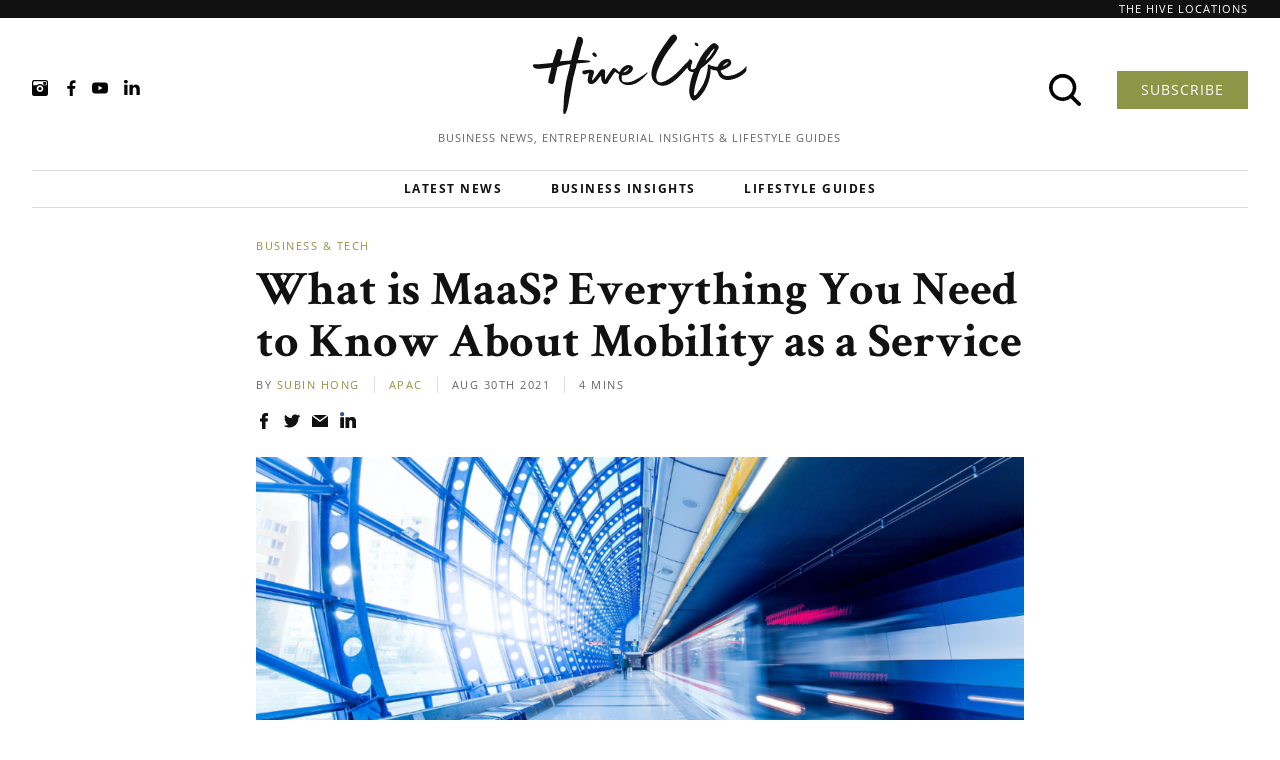

--- FILE ---
content_type: text/html; charset=UTF-8
request_url: https://hivelife.com/mobility-as-a-service/
body_size: 27451
content:
<!doctype html><html lang="en-GB"><head><meta name="apple-mobile-web-app-capable" content="yes"><meta name="google-site-verification" content="1KTRoIW6WghUAEfqVeI4c3RXEUD1waXfz9KQZInYVk0" /><meta charset="UTF-8"><link rel="shortcut icon" href="https://hivelife.com/wp-content/themes/hivelife-wp/favicon.ico" /><meta name="viewport" content="width=device-width, initial-scale=1, maximum-scale=1, user-scalable=no"><link rel="profile" href="https://gmpg.org/xfn/11"><link rel="pingback" href="https://hivelife.com/xmlrpc.php"> <style>@font-face{font-family:'Crimson Text';font-style:normal;font-weight:700;font-display:swap;src:local('Crimson Text Bold'),local('CrimsonText-Bold'),url(https://fonts.gstatic.com/s/crimsontext/v11/wlppgwHKFkZgtmSR3NB0oRJX1C1GDNNQ.woff2) format('woff2');unicode-range:U+0000-00FF,U+0131,U+0152-0153,U+02BB-02BC,U+02C6,U+02DA,U+02DC,U+2000-206F,U+2074,U+20AC,U+2122,U+2191,U+2193,U+2212,U+2215,U+FEFF,U+FFFD}@font-face{font-family:'Noto Serif';font-style:italic;font-weight:400;font-display:swap;src:local('Noto Serif Italic'),local('NotoSerif-Italic'),url(https://fonts.gstatic.com/s/notoserif/v9/ga6Kaw1J5X9T9RW6j9bNfFImZzC7TMQ.woff2) format('woff2');unicode-range:U+0460-052F,U+1C80-1C88,U+20B4,U+2DE0-2DFF,U+A640-A69F,U+FE2E-FE2F}@font-face{font-family:'Noto Serif';font-style:italic;font-weight:400;font-display:swap;src:local('Noto Serif Italic'),local('NotoSerif-Italic'),url(https://fonts.gstatic.com/s/notoserif/v9/ga6Kaw1J5X9T9RW6j9bNfFImbjC7TMQ.woff2) format('woff2');unicode-range:U+0400-045F,U+0490-0491,U+04B0-04B1,U+2116}@font-face{font-family:'Noto Serif';font-style:italic;font-weight:400;font-display:swap;src:local('Noto Serif Italic'),local('NotoSerif-Italic'),url(https://fonts.gstatic.com/s/notoserif/v9/ga6Kaw1J5X9T9RW6j9bNfFImZjC7TMQ.woff2) format('woff2');unicode-range:U+1F00-1FFF}@font-face{font-family:'Noto Serif';font-style:italic;font-weight:400;font-display:swap;src:local('Noto Serif Italic'),local('NotoSerif-Italic'),url(https://fonts.gstatic.com/s/notoserif/v9/ga6Kaw1J5X9T9RW6j9bNfFImaTC7TMQ.woff2) format('woff2');unicode-range:U+0370-03FF}@font-face{font-family:'Noto Serif';font-style:italic;font-weight:400;font-display:swap;src:local('Noto Serif Italic'),local('NotoSerif-Italic'),url(https://fonts.gstatic.com/s/notoserif/v9/ga6Kaw1J5X9T9RW6j9bNfFImZTC7TMQ.woff2) format('woff2');unicode-range:U+0102-0103,U+0110-0111,U+0128-0129,U+0168-0169,U+01A0-01A1,U+01AF-01B0,U+1EA0-1EF9,U+20AB}@font-face{font-family:'Noto Serif';font-style:italic;font-weight:400;font-display:swap;src:local('Noto Serif Italic'),local('NotoSerif-Italic'),url(https://fonts.gstatic.com/s/notoserif/v9/ga6Kaw1J5X9T9RW6j9bNfFImZDC7TMQ.woff2) format('woff2');unicode-range:U+0100-024F,U+0259,U+1E00-1EFF,U+2020,U+20A0-20AB,U+20AD-20CF,U+2113,U+2C60-2C7F,U+A720-A7FF}@font-face{font-family:'Noto Serif';font-style:italic;font-weight:400;font-display:swap;src:local('Noto Serif Italic'),local('NotoSerif-Italic'),url(https://fonts.gstatic.com/s/notoserif/v9/ga6Kaw1J5X9T9RW6j9bNfFImajC7.woff2) format('woff2');unicode-range:U+0000-00FF,U+0131,U+0152-0153,U+02BB-02BC,U+02C6,U+02DA,U+02DC,U+2000-206F,U+2074,U+20AC,U+2122,U+2191,U+2193,U+2212,U+2215,U+FEFF,U+FFFD}@font-face{font-family:'Noto Serif';font-style:normal;font-weight:400;font-display:swap;src:local('Noto Serif'),local('NotoSerif'),url(https://fonts.gstatic.com/s/notoserif/v9/ga6Iaw1J5X9T9RW6j9bNfFoWaCi_.woff2) format('woff2');unicode-range:U+0460-052F,U+1C80-1C88,U+20B4,U+2DE0-2DFF,U+A640-A69F,U+FE2E-FE2F}@font-face{font-family:'Noto Serif';font-style:normal;font-weight:400;font-display:swap;src:local('Noto Serif'),local('NotoSerif'),url(https://fonts.gstatic.com/s/notoserif/v9/ga6Iaw1J5X9T9RW6j9bNfFMWaCi_.woff2) format('woff2');unicode-range:U+0400-045F,U+0490-0491,U+04B0-04B1,U+2116}@font-face{font-family:'Noto Serif';font-style:normal;font-weight:400;font-display:swap;src:local('Noto Serif'),local('NotoSerif'),url(https://fonts.gstatic.com/s/notoserif/v9/ga6Iaw1J5X9T9RW6j9bNfFsWaCi_.woff2) format('woff2');unicode-range:U+1F00-1FFF}@font-face{font-family:'Noto Serif';font-style:normal;font-weight:400;font-display:swap;src:local('Noto Serif'),local('NotoSerif'),url(https://fonts.gstatic.com/s/notoserif/v9/ga6Iaw1J5X9T9RW6j9bNfFQWaCi_.woff2) format('woff2');unicode-range:U+0370-03FF}@font-face{font-family:'Noto Serif';font-style:normal;font-weight:400;font-display:swap;src:local('Noto Serif'),local('NotoSerif'),url(https://fonts.gstatic.com/s/notoserif/v9/ga6Iaw1J5X9T9RW6j9bNfFgWaCi_.woff2) format('woff2');unicode-range:U+0102-0103,U+0110-0111,U+0128-0129,U+0168-0169,U+01A0-01A1,U+01AF-01B0,U+1EA0-1EF9,U+20AB}@font-face{font-family:'Noto Serif';font-style:normal;font-weight:400;font-display:swap;src:local('Noto Serif'),local('NotoSerif'),url(https://fonts.gstatic.com/s/notoserif/v9/ga6Iaw1J5X9T9RW6j9bNfFkWaCi_.woff2) format('woff2');unicode-range:U+0100-024F,U+0259,U+1E00-1EFF,U+2020,U+20A0-20AB,U+20AD-20CF,U+2113,U+2C60-2C7F,U+A720-A7FF}@font-face{font-family:'Noto Serif';font-style:normal;font-weight:400;font-display:swap;src:local('Noto Serif'),local('NotoSerif'),url(https://fonts.gstatic.com/s/notoserif/v9/ga6Iaw1J5X9T9RW6j9bNfFcWaA.woff2) format('woff2');unicode-range:U+0000-00FF,U+0131,U+0152-0153,U+02BB-02BC,U+02C6,U+02DA,U+02DC,U+2000-206F,U+2074,U+20AC,U+2122,U+2191,U+2193,U+2212,U+2215,U+FEFF,U+FFFD}@font-face{font-family:'Noto Serif';font-style:normal;font-weight:700;font-display:swap;src:local('Noto Serif Bold'),local('NotoSerif-Bold'),url(https://fonts.gstatic.com/s/notoserif/v9/ga6Law1J5X9T9RW6j9bNdOwzfRqecf1I.woff2) format('woff2');unicode-range:U+0460-052F,U+1C80-1C88,U+20B4,U+2DE0-2DFF,U+A640-A69F,U+FE2E-FE2F}@font-face{font-family:'Noto Serif';font-style:normal;font-weight:700;font-display:swap;src:local('Noto Serif Bold'),local('NotoSerif-Bold'),url(https://fonts.gstatic.com/s/notoserif/v9/ga6Law1J5X9T9RW6j9bNdOwzfROecf1I.woff2) format('woff2');unicode-range:U+0400-045F,U+0490-0491,U+04B0-04B1,U+2116}@font-face{font-family:'Noto Serif';font-style:normal;font-weight:700;font-display:swap;src:local('Noto Serif Bold'),local('NotoSerif-Bold'),url(https://fonts.gstatic.com/s/notoserif/v9/ga6Law1J5X9T9RW6j9bNdOwzfRuecf1I.woff2) format('woff2');unicode-range:U+1F00-1FFF}@font-face{font-family:'Noto Serif';font-style:normal;font-weight:700;font-display:swap;src:local('Noto Serif Bold'),local('NotoSerif-Bold'),url(https://fonts.gstatic.com/s/notoserif/v9/ga6Law1J5X9T9RW6j9bNdOwzfRSecf1I.woff2) format('woff2');unicode-range:U+0370-03FF}@font-face{font-family:'Noto Serif';font-style:normal;font-weight:700;font-display:swap;src:local('Noto Serif Bold'),local('NotoSerif-Bold'),url(https://fonts.gstatic.com/s/notoserif/v9/ga6Law1J5X9T9RW6j9bNdOwzfRiecf1I.woff2) format('woff2');unicode-range:U+0102-0103,U+0110-0111,U+0128-0129,U+0168-0169,U+01A0-01A1,U+01AF-01B0,U+1EA0-1EF9,U+20AB}@font-face{font-family:'Noto Serif';font-style:normal;font-weight:700;font-display:swap;src:local('Noto Serif Bold'),local('NotoSerif-Bold'),url(https://fonts.gstatic.com/s/notoserif/v9/ga6Law1J5X9T9RW6j9bNdOwzfRmecf1I.woff2) format('woff2');unicode-range:U+0100-024F,U+0259,U+1E00-1EFF,U+2020,U+20A0-20AB,U+20AD-20CF,U+2113,U+2C60-2C7F,U+A720-A7FF}@font-face{font-family:'Noto Serif';font-style:normal;font-weight:700;font-display:swap;src:local('Noto Serif Bold'),local('NotoSerif-Bold'),url(https://fonts.gstatic.com/s/notoserif/v9/ga6Law1J5X9T9RW6j9bNdOwzfReecQ.woff2) format('woff2');unicode-range:U+0000-00FF,U+0131,U+0152-0153,U+02BB-02BC,U+02C6,U+02DA,U+02DC,U+2000-206F,U+2074,U+20AC,U+2122,U+2191,U+2193,U+2212,U+2215,U+FEFF,U+FFFD}@font-face{font-family:'Open Sans';font-style:normal;font-weight:400;font-display:swap;src:local('Open Sans Regular'),local('OpenSans-Regular'),url(https://fonts.gstatic.com/s/opensans/v18/mem8YaGs126MiZpBA-UFWJ0bbck.woff2) format('woff2');unicode-range:U+0460-052F,U+1C80-1C88,U+20B4,U+2DE0-2DFF,U+A640-A69F,U+FE2E-FE2F}@font-face{font-family:'Open Sans';font-style:normal;font-weight:400;font-display:swap;src:local('Open Sans Regular'),local('OpenSans-Regular'),url(https://fonts.gstatic.com/s/opensans/v18/mem8YaGs126MiZpBA-UFUZ0bbck.woff2) format('woff2');unicode-range:U+0400-045F,U+0490-0491,U+04B0-04B1,U+2116}@font-face{font-family:'Open Sans';font-style:normal;font-weight:400;font-display:swap;src:local('Open Sans Regular'),local('OpenSans-Regular'),url(https://fonts.gstatic.com/s/opensans/v18/mem8YaGs126MiZpBA-UFWZ0bbck.woff2) format('woff2');unicode-range:U+1F00-1FFF}@font-face{font-family:'Open Sans';font-style:normal;font-weight:400;font-display:swap;src:local('Open Sans Regular'),local('OpenSans-Regular'),url(https://fonts.gstatic.com/s/opensans/v18/mem8YaGs126MiZpBA-UFVp0bbck.woff2) format('woff2');unicode-range:U+0370-03FF}@font-face{font-family:'Open Sans';font-style:normal;font-weight:400;font-display:swap;src:local('Open Sans Regular'),local('OpenSans-Regular'),url(https://fonts.gstatic.com/s/opensans/v18/mem8YaGs126MiZpBA-UFWp0bbck.woff2) format('woff2');unicode-range:U+0102-0103,U+0110-0111,U+0128-0129,U+0168-0169,U+01A0-01A1,U+01AF-01B0,U+1EA0-1EF9,U+20AB}@font-face{font-family:'Open Sans';font-style:normal;font-weight:400;font-display:swap;src:local('Open Sans Regular'),local('OpenSans-Regular'),url(https://fonts.gstatic.com/s/opensans/v18/mem8YaGs126MiZpBA-UFW50bbck.woff2) format('woff2');unicode-range:U+0100-024F,U+0259,U+1E00-1EFF,U+2020,U+20A0-20AB,U+20AD-20CF,U+2113,U+2C60-2C7F,U+A720-A7FF}@font-face{font-family:'Open Sans';font-style:normal;font-weight:400;font-display:swap;src:local('Open Sans Regular'),local('OpenSans-Regular'),url(https://fonts.gstatic.com/s/opensans/v18/mem8YaGs126MiZpBA-UFVZ0b.woff2) format('woff2');unicode-range:U+0000-00FF,U+0131,U+0152-0153,U+02BB-02BC,U+02C6,U+02DA,U+02DC,U+2000-206F,U+2074,U+20AC,U+2122,U+2191,U+2193,U+2212,U+2215,U+FEFF,U+FFFD}@font-face{font-family:'Open Sans';font-style:normal;font-weight:700;font-display:swap;src:local('Open Sans Bold'),local('OpenSans-Bold'),url(https://fonts.gstatic.com/s/opensans/v18/mem5YaGs126MiZpBA-UN7rgOX-hpOqc.woff2) format('woff2');unicode-range:U+0460-052F,U+1C80-1C88,U+20B4,U+2DE0-2DFF,U+A640-A69F,U+FE2E-FE2F}@font-face{font-family:'Open Sans';font-style:normal;font-weight:700;font-display:swap;src:local('Open Sans Bold'),local('OpenSans-Bold'),url(https://fonts.gstatic.com/s/opensans/v18/mem5YaGs126MiZpBA-UN7rgOVuhpOqc.woff2) format('woff2');unicode-range:U+0400-045F,U+0490-0491,U+04B0-04B1,U+2116}@font-face{font-family:'Open Sans';font-style:normal;font-weight:700;font-display:swap;src:local('Open Sans Bold'),local('OpenSans-Bold'),url(https://fonts.gstatic.com/s/opensans/v18/mem5YaGs126MiZpBA-UN7rgOXuhpOqc.woff2) format('woff2');unicode-range:U+1F00-1FFF}@font-face{font-family:'Open Sans';font-style:normal;font-weight:700;font-display:swap;src:local('Open Sans Bold'),local('OpenSans-Bold'),url(https://fonts.gstatic.com/s/opensans/v18/mem5YaGs126MiZpBA-UN7rgOUehpOqc.woff2) format('woff2');unicode-range:U+0370-03FF}@font-face{font-family:'Open Sans';font-style:normal;font-weight:700;font-display:swap;src:local('Open Sans Bold'),local('OpenSans-Bold'),url(https://fonts.gstatic.com/s/opensans/v18/mem5YaGs126MiZpBA-UN7rgOXehpOqc.woff2) format('woff2');unicode-range:U+0102-0103,U+0110-0111,U+0128-0129,U+0168-0169,U+01A0-01A1,U+01AF-01B0,U+1EA0-1EF9,U+20AB}@font-face{font-family:'Open Sans';font-style:normal;font-weight:700;font-display:swap;src:local('Open Sans Bold'),local('OpenSans-Bold'),url(https://fonts.gstatic.com/s/opensans/v18/mem5YaGs126MiZpBA-UN7rgOXOhpOqc.woff2) format('woff2');unicode-range:U+0100-024F,U+0259,U+1E00-1EFF,U+2020,U+20A0-20AB,U+20AD-20CF,U+2113,U+2C60-2C7F,U+A720-A7FF}@font-face{font-family:'Open Sans';font-style:normal;font-weight:700;font-display:swap;src:local('Open Sans Bold'),local('OpenSans-Bold'),url(https://fonts.gstatic.com/s/opensans/v18/mem5YaGs126MiZpBA-UN7rgOUuhp.woff2) format('woff2');unicode-range:U+0000-00FF,U+0131,U+0152-0153,U+02BB-02BC,U+02C6,U+02DA,U+02DC,U+2000-206F,U+2074,U+20AC,U+2122,U+2191,U+2193,U+2212,U+2215,U+FEFF,U+FFFD}</style>  <script async src="https://www.googletagmanager.com/gtag/js?id=UA-30722979-8" type="92d85b02ceee7a2825858d12-text/javascript"></script> <script type="92d85b02ceee7a2825858d12-text/javascript">window.dataLayer = window.dataLayer || [];
        function gtag(){dataLayer.push(arguments);}
        gtag('js', new Date());

        gtag('config', 'UA-30722979-8');</script> <noscript> <img src="https://www.facebook.com/tr?id={2056474141317834}&amp;ev=PageView" height="1" width="1" style="display:none"/> </noscript><title>What is MaaS? Everything You Need to Know About Mobility as a Service | Hive Life Magazine</title><style id="rocket-critical-css">button,.btn,input[type="submit"]{background-color:#8d9647;padding:12px 24px;display:inline-block;color:#fff;font-size:14px;text-transform:uppercase;border:none;vertical-align:middle;position:relative;line-height:1;font-family:"Open Sans",sans-serif;border-radius:0;letter-spacing:1px;-webkit-font-smoothing:antialiased;-webkit-appearance:none}.btn span{display:block}input,label,select{display:block;font-family:"Open Sans",sans-serif;font-size:1em}label{font-size:14px;margin:5px 0 3px;text-align:left}input[type="text"]{background-color:#fff;border:none;box-sizing:border-box;font-family:"Open Sans",sans-serif;font-size:16px;font-weight:300;padding:10px;color:#333;width:100%;border-radius:0;border:1px solid #ddd;-webkit-appearance:none;margin:0}select{background-color:white;border:1px solid #ddd;height:30px;border-radius:0;width:100%;margin-bottom:0}@media screen and (max-width:600px){input[type="submit"]{width:100%}}::-webkit-input-placeholder{color:#333;opacity:.5}:-ms-input-placeholder{color:#333;opacity:.5}::-moz-placeholder{color:#333;opacity:.5}:-moz-placeholder{color:#333;opacity:.5}ul{list-style-type:none;margin:0;padding:0}body{color:#333;font-family:"Open Sans",sans-serif;font-feature-settings:"kern","liga","pnum";font-size:1em;line-height:1.5}h1,h3{font-family:'Crimson Text',serif;font-size:1em;line-height:1.1;margin:0 0 16px;font-weight:700;-webkit-font-smoothing:antialiased;color:#111}h1{font-size:48px}h3{font-size:22px;line-height:1.3}@media screen and (max-width:960px){h3{font-size:20px}}p{margin:0 0 0.75em;font-size:17px;font-weight:300;line-height:2;-webkit-font-smoothing:antialiased}ul{-webkit-font-smoothing:antialiased}a{color:#8d9647;text-decoration:none;-webkit-font-smoothing:antialiased}img{margin:0;max-width:100%}.gform_wrapper .gform_validation_container{display:none}header{max-width:95%;margin:0 auto 36px;padding:24px 0;border-bottom:1px solid #ddd}header .flex{justify-content:space-between;align-items:center}header .flex .col:nth-child(2){text-align:center}header .header--social svg{width:16px;margin-right:10px;display:inline-block}@media screen and (max-width:680px){header .header--social{display:none}}header .header--logo svg{height:80px;margin-bottom:16px}header .header--logo span{display:block;color:#666;text-transform:uppercase;font-size:11px;letter-spacing:1px}.header--subscribe{text-align:right}.header--subscribe .search_me svg{width:32px;margin-right:32px;display:inline-block;vertical-align:middle}@media screen and (max-width:680px){header .header--logo.col.col--4{flex:0 1 100%}}@media screen and (max-width:680px){header .header--subscribe{display:none}}html{box-sizing:border-box}*,*::after,*::before{box-sizing:inherit}body{margin:0;padding:0;background:#fff}img,svg{display:block;margin:0 auto}section{width:100%;max-width:95%;margin:0 auto;position:relative;margin-bottom:36px}.category{color:#8d9647;font-size:11px;text-transform:uppercase;letter-spacing:1.5px}.single .meta{margin-top:5px}.meta{color:#666;font-size:11px;text-transform:uppercase;letter-spacing:1.5px}.meta span{margin-right:14px;padding-right:14px;border-right:1px solid #ddd}.meta span:last-child{margin:0;padding:0;border:none}.copyurl{position:relative}.copyurl #textbox_url_2{display:none}@media screen and (min-width:600px){.copyurl{display:none!important}}.subscribe_header_tag{position:absolute;bottom:-16px;left:0;width:100%;font-size:10px;color:#666;display:block;text-transform:initial;letter-spacing:0;text-align:center}.post-hero{max-width:768px;margin:0 auto 48px}.post-content img{margin:0 auto 48px}.post-content li{font-family:'Noto Serif',serif!important}.home_btn,.love_btn{display:none}.flex{display:flex;flex-wrap:wrap}.flex .col{flex:0 1 auto}.flex .col--4{flex:0 1 calc((4 / 12) * 100%)}.nowrap{white-space:nowrap}.meta{font-size:11px}.meta span{display:inline-block;font-size:11px}.meta a{font-size:11px}.category{letter-spacing:1.5px}.meta{letter-spacing:1.5px}#whole_cont{padding-top:202px}header{padding:0px;margin:0 auto 0px;position:fixed;z-index:99;background-color:#fff;left:0px;right:0px;max-width:100%;padding-left:2.5%;padding-right:2.5%;border-bottom:none}header .flex{padding:24px 0;border-bottom:1px solid #ddd}header .header--logo span span{display:inline-block}body.single .root_nav,body.single .mob_menu{border-bottom:1px solid #ddd}.root_nav ul{text-align:center;max-width:1260px;margin:auto}.root_nav li{display:inline-block;padding:0px 2%}.root_nav li a{color:#111111;font-size:12px;text-transform:uppercase;letter-spacing:1.5px;font-weight:400;line-height:36px}.article_back_btn{position:fixed;top:10px;left:0px;width:40px;display:none;height:55px}.article_bookmark_btn{position:fixed;top:10px;left:40px;width:40px;display:none;height:55px}.article_bookmark_btn svg{width:18px;margin-top:22px}.article_bookmark_btn svg path{stroke:black;stroke-width:14px}.simplefavorite-button{display:none!important}.mob_menu{display:none;height:36px}.mob_menu_icon{margin:auto;width:36px;height:36px}.mob_menu_icon_inner{padding-top:5px}.mob_menu_icon_inner div{background-color:#111111;height:1px;width:22px;margin:5px auto 0px}.pum-theme-3685 .pum-container{background-color:#fff!important}.popmake-content__center{border:2px solid #8d9647;padding:36px;margin:54px 36px 36px!important;text-align:center;width:100%;position:relative}.popmake-content__center svg{margin-top:18px}.popmake-content__center p{font-family:'noto serif',serif!important;color:#111}.popmake-content__center h3{padding-top:15px;margin-bottom:8px;font-size:24px}.popmake-content__center .gform_body li:first-child{width:100%!important;margin-right:0!important;margin-top:0px!important}.popmake-content__center .gform_body input{width:100%;margin:0;border-color:#8d9647;background-color:#f5f4f4;text-align:left}.popmake-content__center .gform_wrapper{padding-top:10px;max-width:320px;margin:auto}.popmake-content__center .pop_up_mail_icon{position:absolute;width:80px;height:56px;background-color:#fff;top:-34px;left:50%;margin-left:-40px}.popmake-content__center .pop_up_mail_icon svg{width:40px;height:40px;margin-top:8px}.pop_up_inner{max-width:400px;margin:auto}.header_sub_box{display:none!important}.header__search__form{padding:16px 0px;display:none}.header_search_inner #searchform label{display:none}.header_search_inner #searchform div{display:flex}.header_search_inner{max-width:1260px;margin:auto}.header_search_inner #searchsubmit{margin-left:16px}section{max-width:1260px}.vert_item img{height:auto;width:100%}.post-hero{margin-top:36px}.post-hero .category{margin-bottom:14px}.post_image{max-width:768px;margin:0 auto 48px;margin-bottom:36px}.post-content img{margin:30px auto 30px;width:100%;height:auto}.story__content__social .ssba{float:right}.article_share .ssba img{width:28px!important}.story__content__social.top_single_social{padding-bottom:8px;padding-top:8px}.ssba img{width:40px!important;padding:6px;border:0;box-shadow:none!important;display:inline!important;vertical-align:middle}.story__content__social.top_single_social .ssba{float:left}.story__content__social.top_single_social .ssba img{width:28px!important;padding:12px 12px 0px 0px}.single .category a:after{content:', '}.single .category a:last-child:after{content:''}.insta_header img{width:26px;margin-bottom:16px;display:inline-block;vertical-align:middle}.author_bio img{padding-right:36px}.auth_inline{display:none}@media screen and (max-width:768px){.popmake{max-width:400px!important;border-top:3px solid #8d9647}}.popmake-content{-webkit-box-align:stretch;-moz-box-align:stretch;box-align:stretch;-webkit-align-items:stretch;-moz-align-items:stretch;-ms-align-items:stretch;-o-align-items:stretch;align-items:stretch;-ms-flex-align:stretch;display:-webkit-box;display:-moz-box;display:box;display:-webkit-flex;display:-moz-flex;display:-ms-flexbox;display:flex;-webkit-box-orient:horizontal;-moz-box-orient:horizontal;box-orient:horizontal;-webkit-box-direction:normal;-moz-box-direction:normal;box-direction:normal;-webkit-flex-direction:row;-moz-flex-direction:row;flex-direction:row;-ms-flex-direction:row;-webkit-box-pack:center;-moz-box-pack:center;box-pack:center;-webkit-justify-content:center;-moz-justify-content:center;-ms-justify-content:center;-o-justify-content:center;justify-content:center;-ms-flex-pack:center;flex-wrap:wrap}.popmake-content .gform_wrapper{padding-top:10px}.popmake-content .gform_wrapper::after{clear:both;content:"";display:table}.popmake-content .gform_body{float:left;width:100%;margin-bottom:10px}.popmake-content .gform_body li{width:100%;float:left;margin-top:10px}.popmake-content .gform_body li:first-child{width:62%;margin-right:2%}@media screen and (max-width:768px){.popmake-content .gform_body li:first-child{width:100%;margin-right:0}}@media screen and (max-width:768px){.popmake-content .gform_body li{width:100%}}.popmake-content .gform_body label{display:none}.popmake-content .gform_body input{width:100%;margin:0}@media screen and (max-width:768px){.popmake-content .gform_body input{margin-bottom:10px}}.popmake-content .gform_body select{width:100%;margin:0;height:43px;padding-left:5px;border-color:#8d9647;background-color:#f5f4f4}@media screen and (max-width:768px){.popmake-content .gform_body select{margin-bottom:10px}}@media screen and (max-width:768px){.popmake-content .gform_body{width:100%}}.popmake-content .gform_footer{float:right;width:100%;clear:none}.popmake-content .gform_footer input[type="Submit"]{width:100%}@media screen and (max-width:1300px){#whole_cont{padding-left:2.5%;padding-right:2.5%}}@media screen and (max-width:1220px){.root_nav li{display:inline-block;padding:0px 1.3%}}@media screen and (max-width:1100px){.root_nav ul{display:none;padding:36px 0px;border-bottom:1px solid #ddd}.root_nav li{display:block}.mob_menu{display:block}body.single .root_nav{border-bottom:none}}@media screen and (max-width:680px){header .header--social{display:none}header{border-bottom:none}header .flex{border-bottom:none}#whole_cont{padding-top:134px}.mob_menu{position:fixed;top:0px;border-bottom:none!important;right:7px}body.single #whole_cont{padding-left:24px;padding-right:24px;padding-top:150px}body.single header .flex{border-bottom:1px solid #ddd}}.top_fix_bar{position:fixed;z-index:100;background-color:#111111;color:#fff;left:0px;right:0px;font-size:11px;line-height:18px;letter-spacing:1px;top:0px}.top_fix_inner{margin:0px 2.5%;text-align:right}.top_fix_bar a{color:#fff;text-transform:uppercase}header{top:10px}@media screen and (max-width:680px){.mob_menu{top:20px}}@media screen and (max-width:600px){.mob_menu{top:auto}}@media screen and (max-width:600px){header.shrink_mob{-webkit-box-shadow:0px 1px 4px 0px rgba(0,0,0,0.1)!important;-moz-box-shadow:0px 1px 4px 0px rgba(0,0,0,0.1)!important;box-shadow:0px 1px 4px 0px rgba(0,0,0,0.1)!important}header.shrink_mob .header--logo span{opacity:0!important;height:0px!important}header.shrink_mob .header--subscribe .btn .subscribe_header_tag{display:none!important}header.shrink_mob .header--logo svg{height:40px!important;margin-bottom:0px!important}header.shrink_mob .flex{padding:10px 0!important;border-bottom:1px solid #ddd!important}header.shrink_mob .flex{padding:10px 0!important;border-bottom:none!important}.single header.shrink_mob .flex{padding:3px 0 0!important;border-bottom:none!important}body.single #whole_cont{padding-top:90px}h1{font-size:50px}#whole_cont{padding-left:0px;padding-right:0px}section{max-width:calc(100% - 32px)!important}.popmake-content__center{margin:42px 24px 24px!important;padding:24px!important}.root_nav{position:fixed;bottom:0px;left:0px;right:0px;background-color:#fff;bottom:-100%}header .header--subscribe .header_sub_btn{display:none!important}header .header--subscribe{display:block}header .header--subscribe .search_me{position:fixed;top:27px;right:17px}.home_btn{display:block!important;position:fixed;bottom:10px;width:20px;left:50%;margin-left:-80px}.love_btn{display:block!important;position:fixed;bottom:10px;width:21px;right:50%;margin-right:-80px}.single .article_bookmark_btn{display:block!important;outline:0;}.article_back_btn::before{content:"";border:solid black;border-width:0 3px 3px 0;display:inline-block;padding:3px;transform:rotate(135deg);-webkit-transform:rotate(135deg);margin-left:18px;margin-top:26px}header .header--subscribe .search_me svg{width:24px;margin-right:0px}.mob_menu{top:auto;bottom:0px;left:0px;right:0px;background-color:#ffffff;-webkit-box-shadow:0px 0px 3px 0px rgba(0,0,0,0.3);-moz-box-shadow:0px 0px 3px 0px rgba(0,0,0,0.3);box-shadow:0px 0px 3px 0px rgba(0,0,0,0.3);z-index:10}.root_nav ul{padding:36px 0px 72px}.header__search__form{padding:5px 6px}.header_search_inner #searchform div input{padding:6px}.header_search_inner #searchsubmit{width:30%;padding:6px 12px!important;margin-left:8px}body.single #whole_cont{padding-left:0px;padding-right:0px}h1{font-size:30px}p{margin:0 0 0.75em;font-size:16px;font-weight:300;line-height:1.85;-webkit-font-smoothing:antialiased;margin-bottom:24px}.post_image{margin-bottom:24px}.author_bio img.auth_full{display:none}.author_bio img.auth_inline{padding-right:16px;padding-top:6px;margin-left:0px;max-width:140px;float:left;padding-bottom:1px;display:block}.insta_header img{width:20px;margin-bottom:16px;display:inline-block;vertical-align:middle;margin-top:-1px}.meta span:first-of-type{width:100%;border-right:none;padding-bottom:5px}.single #whole_cont{overflow:hidden}.header_sub_box{display:block!important;width:110%;background-color:#ffffff;padding:5px 15px;margin:10px 0px 0px;margin-right:-2.5%;margin-left:-2.5%;border-top:1px solid #eeeeee;border-bottom:1px #eee solid}header .header--logo span{display:none!important}.header_sub_box label{display:none}.header_sub_box form{display:flex}header .flex{padding-bottom:10px;}.header_sub_box .gform_body{flex:0 1 calc((9 / 12) * 100%);margin-right:9px}.header_sub_box .gform_footer{flex:0 1 calc((3 / 12) * 100%)}.header_sub_box input{font-size:13px;padding:3px}.header_sub_box .ginput_container_email input{background-color:#f5f4f4;padding-left:8px;font-family:'Noto Serif',serif!important;height:26px}.header_sub_box .gform_footer input{background-color:#aeb67b;color:#fff;font-weight:400;padding-left:8px;height:26px;margin-top:-1px;padding-right:6px;font-family:"Open Sans",sans-serif;font-size:14px;letter-spacing:1px;-webkit-font-smoothing:antialiased}header .header--logo svg{height:55px;margin-bottom:0px;margin-top:10px}#whole_cont{padding-top:133px}header .header--logo span{padding-top:15px;font-size:10px}.popmake-content__center svg{width:80%}.popmake-content__center p{font-size:15px}.popmake-content .gform_body li{margin-top:0px}.popmake-content__center{padding:18px!important;padding-bottom:0px!important}.header_sub_box #field_2_5{display:none}.header_sub_box #field_2_5 #input_2_5{background-color:#f5f4f4;padding-left:8px;font-family:'Noto Serif',serif!important;margin-top:5px;font-size:13px;padding:0px 5px;height:27px}.single .article_back_btn{outline:0;display:block}}.simplefavorite-button{display:block!important;width:100%;margin-top:20px}@media screen and (max-width:370px){h1{font-size:26px}}.single .newsletter .gform_body li{width:36%;float:left}.single .newsletter .gform_validation_container{display:none}.single .newsletter label{display:none}@media only screen and (max-width:460px){.single .newsletter .gform_body li{width:100%!important;float:left}}.pum-container,.pum-content,.pum-content+.pum-close,.pum-overlay{background:0 0;border:none;bottom:auto;clear:none;float:none;font-family:inherit;font-size:medium;font-style:normal;font-weight:400;height:auto;left:auto;letter-spacing:normal;line-height:normal;max-height:none;max-width:none;min-height:0;min-width:0;overflow:visible;position:static;right:auto;text-align:left;text-decoration:none;text-indent:0;text-transform:none;top:auto;visibility:visible;white-space:normal;width:auto;z-index:auto}.pum-content{position:relative;z-index:1}.pum-overlay{position:fixed;height:100%;width:100%;top:0;left:0;right:0;bottom:0;z-index:1999999999;overflow:initial;display:none}.pum-overlay,.pum-overlay *,.pum-overlay :after,.pum-overlay :before,.pum-overlay:after,.pum-overlay:before{box-sizing:border-box}.pum-container{top:100px;position:absolute;margin-bottom:3em;z-index:1999999999}.pum-container.pum-responsive{left:50%;margin-left:-47.5%;width:95%;height:auto;overflow:visible}.pum-container .pum-content>:last-child{margin-bottom:0}.pum-container .pum-content+.pum-close{text-decoration:none;text-align:center;line-height:1;position:absolute;min-width:1em;z-index:2}@media only screen and (min-width:1024px){.pum-container.pum-responsive.pum-responsive-medium{margin-left:-30%;width:60%}}</style><script src="/cdn-cgi/scripts/7d0fa10a/cloudflare-static/rocket-loader.min.js" data-cf-settings="92d85b02ceee7a2825858d12-|49"></script><link rel="preload" href="https://hivelife.com/wp-content/cache/min/1/0b972be5374f188b728768308b570185.css" as="style" onload="this.onload=null;this.rel='stylesheet'" data-minify="1" /><meta name='robots' content='max-image-preview:large' /><style>img:is([sizes="auto" i],[sizes^="auto," i]){contain-intrinsic-size:3000px 1500px}</style><meta name="description" content="Mobility as a Service, commonly known as MaaS, is the future of transportation and mobility for its advantages of increasing convenience."/><meta name="robots" content="max-snippet:-1, max-image-preview:large, max-video-preview:-1"/><link rel="canonical" href="https://hivelife.com/mobility-as-a-service/" /><meta property="og:locale" content="en_GB" /><meta property="og:type" content="article" /><meta property="og:title" content="What is MaaS? Everything You Need to Know About Mobility as a Service | Hive Life Magazine" /><meta property="og:description" content="Mobility as a Service, commonly known as MaaS, is the future of transportation and mobility for its advantages of increasing convenience." /><meta property="og:url" content="https://hivelife.com/mobility-as-a-service/" /><meta property="og:site_name" content="Hive Life Magazine" /><meta property="article:publisher" content="https://www.facebook.com/hivelifemagazine" /><meta property="article:tag" content="advanced technology" /><meta property="article:tag" content="green transportation" /><meta property="article:tag" content="japan technology" /><meta property="article:tag" content="mobility" /><meta property="article:tag" content="nanotechnology" /><meta property="article:tag" content="public transportation" /><meta property="article:tag" content="scooter" /><meta property="article:tag" content="smart mobility" /><meta property="article:tag" content="smart transportation" /><meta property="article:tag" content="transportation" /><meta property="article:section" content="Business &amp; Tech" /><meta property="article:published_time" content="2021-08-30T08:37:12+00:00" /><meta property="article:modified_time" content="2021-08-30T08:50:27+00:00" /><meta property="og:updated_time" content="2021-08-30T08:50:27+00:00" /><meta property="og:image" content="https://hivelife.com/wp-content/uploads/2021/08/banner-1.png" /><meta property="og:image:secure_url" content="https://hivelife.com/wp-content/uploads/2021/08/banner-1.png" /><meta property="og:image:width" content="1200" /><meta property="og:image:height" content="500" /><meta name="twitter:card" content="summary_large_image" /><meta name="twitter:description" content="Mobility as a Service, commonly known as MaaS, is the future of transportation and mobility for its advantages of increasing convenience." /><meta name="twitter:title" content="What is MaaS? Everything You Need to Know About Mobility as a Service | Hive Life Magazine" /><meta name="twitter:image" content="https://hivelife.com/wp-content/uploads/2021/08/banner-1.png" /> <script type='application/ld+json' class='yoast-schema-graph yoast-schema-graph--main'>{"@context":"https://schema.org","@graph":[{"@type":"Organization","@id":"https://hivelife.com/#organization","name":"Hive Life","url":"https://hivelife.com/","sameAs":["https://www.facebook.com/hivelifemagazine","https://www.instagram.com/hivelifemagazine/","https://www.youtube.com/channel/UCq4vZBn7YaA4OOcflWZ6lcQ"],"logo":{"@type":"ImageObject","@id":"https://hivelife.com/#logo","url":"https://hivelife.com/wp-content/uploads/2019/01/Hive-Life-Logo.jpg","width":1772,"height":1772,"caption":"Hive Life"},"image":{"@id":"https://hivelife.com/#logo"}},{"@type":"WebSite","@id":"https://hivelife.com/#website","url":"https://hivelife.com/","name":"Hive Life Magazine","description":"Business News, Insights, Guides in the Asia Pacific","publisher":{"@id":"https://hivelife.com/#organization"},"potentialAction":{"@type":"SearchAction","target":"https://hivelife.com/?s={search_term_string}","query-input":"required name=search_term_string"}},{"@type":"ImageObject","@id":"https://hivelife.com/mobility-as-a-service/#primaryimage","url":"https://hivelife.com/wp-content/uploads/2021/08/banner-1.png","width":1200,"height":500,"caption":"subway station_What is MaaS? Everything You Need to Know About Mobility as a Service"},{"@type":"WebPage","@id":"https://hivelife.com/mobility-as-a-service/#webpage","url":"https://hivelife.com/mobility-as-a-service/","inLanguage":"en-GB","name":"What is MaaS? Everything You Need to Know About Mobility as a Service | Hive Life Magazine","isPartOf":{"@id":"https://hivelife.com/#website"},"primaryImageOfPage":{"@id":"https://hivelife.com/mobility-as-a-service/#primaryimage"},"datePublished":"2021-08-30T08:37:12+00:00","dateModified":"2021-08-30T08:50:27+00:00","description":"Mobility as a Service, commonly known as MaaS, is the future of transportation and mobility for its advantages of increasing convenience."},{"@type":"Article","@id":"https://hivelife.com/mobility-as-a-service/#article","isPartOf":{"@id":"https://hivelife.com/mobility-as-a-service/#webpage"},"author":{"@id":"https://hivelife.com/#/schema/person/5d742a46dbab4e67918cf6a89e13d63b"},"headline":"What is MaaS? Everything You Need to Know About Mobility as a Service","datePublished":"2021-08-30T08:37:12+00:00","dateModified":"2021-08-30T08:50:27+00:00","commentCount":0,"mainEntityOfPage":{"@id":"https://hivelife.com/mobility-as-a-service/#webpage"},"publisher":{"@id":"https://hivelife.com/#organization"},"image":{"@id":"https://hivelife.com/mobility-as-a-service/#primaryimage"},"keywords":"advanced technology,green transportation,japan technology,mobility,nanotechnology,public transportation,scooter,smart mobility,smart transportation,transportation","articleSection":"Business &amp; Tech"},{"@type":["Person"],"@id":"https://hivelife.com/#/schema/person/5d742a46dbab4e67918cf6a89e13d63b","name":"Subin Hong","image":{"@type":"ImageObject","@id":"https://hivelife.com/#authorlogo","url":"https://secure.gravatar.com/avatar/a27bd1a768dc23f7ec7e6e1b431466e36342bfe991e363c2ad701258748bfb80?s=96&d=mm&r=g","caption":"Subin Hong"},"description":"A Malaysian-raised Korean, Subin will be graduating from HKU with a marketing degree in 2022. With a passion for the latest global fashion and media trends, Subin loves to deepen her knowledge on trending news through her writing and creations. During her free time, you can find her staying active with sports, and following the NBA season. Her passion for sports initially sparked her interest in creating graphic design posters as a hobby.","sameAs":[]}]}</script> <link rel='dns-prefetch' href='//www.googletagmanager.com' /><link href='https://fonts.gstatic.com' crossorigin rel='preconnect' /><meta name="apple-mobile-web-app-title" content="Hive Life"><link rel="alternate" type="application/rss+xml" title="Hive Life Magazine &raquo; What is MaaS? Everything You Need to Know About Mobility as a Service Comments Feed" href="https://hivelife.com/mobility-as-a-service/feed/" />  <link rel="apple-touch-icon" href="https://hivelife.com/pwa_icons/hivelife_57.png"><link rel="apple-touch-icon" sizes="72x72" href="https://hivelife.com/pwa_icons/hivelife_72.png"><link rel="apple-touch-icon" sizes="114x114" href="https://hivelife.com/pwa_icons/hivelife_114.png"><link rel="apple-touch-icon" sizes="144x144" href="https://hivelife.com/pwa_icons/hivelife_144.png"><style id='classic-theme-styles-inline-css' type='text/css'>
/*! This file is auto-generated */
.wp-block-button__link{color:#fff;background-color:#32373c;border-radius:9999px;box-shadow:none;text-decoration:none;padding:calc(.667em + 2px) calc(1.333em + 2px);font-size:1.125em}.wp-block-file__button{background:#32373c;color:#fff;text-decoration:none}</style><style id='global-styles-inline-css' type='text/css'>:root{--wp--preset--aspect-ratio--square:1;--wp--preset--aspect-ratio--4-3:4/3;--wp--preset--aspect-ratio--3-4:3/4;--wp--preset--aspect-ratio--3-2:3/2;--wp--preset--aspect-ratio--2-3:2/3;--wp--preset--aspect-ratio--16-9:16/9;--wp--preset--aspect-ratio--9-16:9/16;--wp--preset--color--black:#000;--wp--preset--color--cyan-bluish-gray:#abb8c3;--wp--preset--color--white:#fff;--wp--preset--color--pale-pink:#f78da7;--wp--preset--color--vivid-red:#cf2e2e;--wp--preset--color--luminous-vivid-orange:#ff6900;--wp--preset--color--luminous-vivid-amber:#fcb900;--wp--preset--color--light-green-cyan:#7bdcb5;--wp--preset--color--vivid-green-cyan:#00d084;--wp--preset--color--pale-cyan-blue:#8ed1fc;--wp--preset--color--vivid-cyan-blue:#0693e3;--wp--preset--color--vivid-purple:#9b51e0;--wp--preset--gradient--vivid-cyan-blue-to-vivid-purple:linear-gradient(135deg,rgba(6,147,227,1) 0%,rgb(155,81,224) 100%);--wp--preset--gradient--light-green-cyan-to-vivid-green-cyan:linear-gradient(135deg,rgb(122,220,180) 0%,rgb(0,208,130) 100%);--wp--preset--gradient--luminous-vivid-amber-to-luminous-vivid-orange:linear-gradient(135deg,rgba(252,185,0,1) 0%,rgba(255,105,0,1) 100%);--wp--preset--gradient--luminous-vivid-orange-to-vivid-red:linear-gradient(135deg,rgba(255,105,0,1) 0%,rgb(207,46,46) 100%);--wp--preset--gradient--very-light-gray-to-cyan-bluish-gray:linear-gradient(135deg,rgb(238,238,238) 0%,rgb(169,184,195) 100%);--wp--preset--gradient--cool-to-warm-spectrum:linear-gradient(135deg,rgb(74,234,220) 0%,rgb(151,120,209) 20%,rgb(207,42,186) 40%,rgb(238,44,130) 60%,rgb(251,105,98) 80%,rgb(254,248,76) 100%);--wp--preset--gradient--blush-light-purple:linear-gradient(135deg,rgb(255,206,236) 0%,rgb(152,150,240) 100%);--wp--preset--gradient--blush-bordeaux:linear-gradient(135deg,rgb(254,205,165) 0%,rgb(254,45,45) 50%,rgb(107,0,62) 100%);--wp--preset--gradient--luminous-dusk:linear-gradient(135deg,rgb(255,203,112) 0%,rgb(199,81,192) 50%,rgb(65,88,208) 100%);--wp--preset--gradient--pale-ocean:linear-gradient(135deg,rgb(255,245,203) 0%,rgb(182,227,212) 50%,rgb(51,167,181) 100%);--wp--preset--gradient--electric-grass:linear-gradient(135deg,rgb(202,248,128) 0%,rgb(113,206,126) 100%);--wp--preset--gradient--midnight:linear-gradient(135deg,rgb(2,3,129) 0%,rgb(40,116,252) 100%);--wp--preset--font-size--small:13px;--wp--preset--font-size--medium:20px;--wp--preset--font-size--large:36px;--wp--preset--font-size--x-large:42px;--wp--preset--spacing--20:.44rem;--wp--preset--spacing--30:.67rem;--wp--preset--spacing--40:1rem;--wp--preset--spacing--50:1.5rem;--wp--preset--spacing--60:2.25rem;--wp--preset--spacing--70:3.38rem;--wp--preset--spacing--80:5.06rem;--wp--preset--shadow--natural:6px 6px 9px rgba(0,0,0,.2);--wp--preset--shadow--deep:12px 12px 50px rgba(0,0,0,.4);--wp--preset--shadow--sharp:6px 6px 0 rgba(0,0,0,.2);--wp--preset--shadow--outlined:6px 6px 0 -3px rgba(255,255,255,1),6px 6px rgba(0,0,0,1);--wp--preset--shadow--crisp:6px 6px 0 rgba(0,0,0,1)}:where(.is-layout-flex){gap:.5em}:where(.is-layout-grid){gap:.5em}body .is-layout-flex{display:flex}.is-layout-flex{flex-wrap:wrap;align-items:center}.is-layout-flex>:is(*,div){margin:0}body .is-layout-grid{display:grid}.is-layout-grid>:is(*,div){margin:0}:where(.wp-block-columns.is-layout-flex){gap:2em}:where(.wp-block-columns.is-layout-grid){gap:2em}:where(.wp-block-post-template.is-layout-flex){gap:1.25em}:where(.wp-block-post-template.is-layout-grid){gap:1.25em}.has-black-color{color:var(--wp--preset--color--black)!important}.has-cyan-bluish-gray-color{color:var(--wp--preset--color--cyan-bluish-gray)!important}.has-white-color{color:var(--wp--preset--color--white)!important}.has-pale-pink-color{color:var(--wp--preset--color--pale-pink)!important}.has-vivid-red-color{color:var(--wp--preset--color--vivid-red)!important}.has-luminous-vivid-orange-color{color:var(--wp--preset--color--luminous-vivid-orange)!important}.has-luminous-vivid-amber-color{color:var(--wp--preset--color--luminous-vivid-amber)!important}.has-light-green-cyan-color{color:var(--wp--preset--color--light-green-cyan)!important}.has-vivid-green-cyan-color{color:var(--wp--preset--color--vivid-green-cyan)!important}.has-pale-cyan-blue-color{color:var(--wp--preset--color--pale-cyan-blue)!important}.has-vivid-cyan-blue-color{color:var(--wp--preset--color--vivid-cyan-blue)!important}.has-vivid-purple-color{color:var(--wp--preset--color--vivid-purple)!important}.has-black-background-color{background-color:var(--wp--preset--color--black)!important}.has-cyan-bluish-gray-background-color{background-color:var(--wp--preset--color--cyan-bluish-gray)!important}.has-white-background-color{background-color:var(--wp--preset--color--white)!important}.has-pale-pink-background-color{background-color:var(--wp--preset--color--pale-pink)!important}.has-vivid-red-background-color{background-color:var(--wp--preset--color--vivid-red)!important}.has-luminous-vivid-orange-background-color{background-color:var(--wp--preset--color--luminous-vivid-orange)!important}.has-luminous-vivid-amber-background-color{background-color:var(--wp--preset--color--luminous-vivid-amber)!important}.has-light-green-cyan-background-color{background-color:var(--wp--preset--color--light-green-cyan)!important}.has-vivid-green-cyan-background-color{background-color:var(--wp--preset--color--vivid-green-cyan)!important}.has-pale-cyan-blue-background-color{background-color:var(--wp--preset--color--pale-cyan-blue)!important}.has-vivid-cyan-blue-background-color{background-color:var(--wp--preset--color--vivid-cyan-blue)!important}.has-vivid-purple-background-color{background-color:var(--wp--preset--color--vivid-purple)!important}.has-black-border-color{border-color:var(--wp--preset--color--black)!important}.has-cyan-bluish-gray-border-color{border-color:var(--wp--preset--color--cyan-bluish-gray)!important}.has-white-border-color{border-color:var(--wp--preset--color--white)!important}.has-pale-pink-border-color{border-color:var(--wp--preset--color--pale-pink)!important}.has-vivid-red-border-color{border-color:var(--wp--preset--color--vivid-red)!important}.has-luminous-vivid-orange-border-color{border-color:var(--wp--preset--color--luminous-vivid-orange)!important}.has-luminous-vivid-amber-border-color{border-color:var(--wp--preset--color--luminous-vivid-amber)!important}.has-light-green-cyan-border-color{border-color:var(--wp--preset--color--light-green-cyan)!important}.has-vivid-green-cyan-border-color{border-color:var(--wp--preset--color--vivid-green-cyan)!important}.has-pale-cyan-blue-border-color{border-color:var(--wp--preset--color--pale-cyan-blue)!important}.has-vivid-cyan-blue-border-color{border-color:var(--wp--preset--color--vivid-cyan-blue)!important}.has-vivid-purple-border-color{border-color:var(--wp--preset--color--vivid-purple)!important}.has-vivid-cyan-blue-to-vivid-purple-gradient-background{background:var(--wp--preset--gradient--vivid-cyan-blue-to-vivid-purple)!important}.has-light-green-cyan-to-vivid-green-cyan-gradient-background{background:var(--wp--preset--gradient--light-green-cyan-to-vivid-green-cyan)!important}.has-luminous-vivid-amber-to-luminous-vivid-orange-gradient-background{background:var(--wp--preset--gradient--luminous-vivid-amber-to-luminous-vivid-orange)!important}.has-luminous-vivid-orange-to-vivid-red-gradient-background{background:var(--wp--preset--gradient--luminous-vivid-orange-to-vivid-red)!important}.has-very-light-gray-to-cyan-bluish-gray-gradient-background{background:var(--wp--preset--gradient--very-light-gray-to-cyan-bluish-gray)!important}.has-cool-to-warm-spectrum-gradient-background{background:var(--wp--preset--gradient--cool-to-warm-spectrum)!important}.has-blush-light-purple-gradient-background{background:var(--wp--preset--gradient--blush-light-purple)!important}.has-blush-bordeaux-gradient-background{background:var(--wp--preset--gradient--blush-bordeaux)!important}.has-luminous-dusk-gradient-background{background:var(--wp--preset--gradient--luminous-dusk)!important}.has-pale-ocean-gradient-background{background:var(--wp--preset--gradient--pale-ocean)!important}.has-electric-grass-gradient-background{background:var(--wp--preset--gradient--electric-grass)!important}.has-midnight-gradient-background{background:var(--wp--preset--gradient--midnight)!important}.has-small-font-size{font-size:var(--wp--preset--font-size--small)!important}.has-medium-font-size{font-size:var(--wp--preset--font-size--medium)!important}.has-large-font-size{font-size:var(--wp--preset--font-size--large)!important}.has-x-large-font-size{font-size:var(--wp--preset--font-size--x-large)!important}:where(.wp-block-post-template.is-layout-flex){gap:1.25em}:where(.wp-block-post-template.is-layout-grid){gap:1.25em}:where(.wp-block-columns.is-layout-flex){gap:2em}:where(.wp-block-columns.is-layout-grid){gap:2em}:root :where(.wp-block-pullquote){font-size:1.5em;line-height:1.6}</style> <script type="92d85b02ceee7a2825858d12-text/javascript" src="https://hivelife.com/wp-content/cache/busting/1/wp-includes/js/jquery/jquery.min-3.7.1.js" id="jquery-core-js"></script> <script type="92d85b02ceee7a2825858d12-text/javascript" id="sb_instagram_scripts-js-extra">/* <![CDATA[ */ var sb_instagram_js_options = {"font_method":"svg","resized_url":"https:\/\/hivelife.com\/wp-content\/uploads\/sb-instagram-feed-images\/","placeholder":"https:\/\/hivelife.com\/wp-content\/plugins\/instagram-feed\/img\/placeholder.png"}; /* ]]> */</script>  <script type="92d85b02ceee7a2825858d12-text/javascript" id="search-filter-plugin-build-js-extra">/* <![CDATA[ */ var SF_LDATA = {"ajax_url":"https:\/\/hivelife.com\/wp-admin\/admin-ajax.php","home_url":"https:\/\/hivelife.com\/"}; /* ]]> */</script>     <script type="92d85b02ceee7a2825858d12-text/javascript" id="favorites-js-extra">/* <![CDATA[ */ var favorites_data = {"ajaxurl":"https:\/\/hivelife.com\/wp-admin\/admin-ajax.php","nonce":"7e2811c71d","favorite":" <svg xmlns=\"http:\/\/www.w3.org\/2000\/svg\" viewBox=\"0 0 505 455\"><g id=\"a\"><path d=\"M250.354,305.88,399.807,455V0H100.9V455L250.354,305.88M366.6,374.96,250.354,258.719,134.113,374.96V33.212H366.6Z\"\/><\/g><\/svg>","favorited":"<svg class=\"full_bookmark\"  xmlns=\"http:\/\/www.w3.org\/2000\/svg\" viewBox=\"0 0 505 455\"><title>boomark_full<\/title><g id=\"a\"><path d=\"M250.354,305.88,399.807,455V0H100.9V455L250.354,305.88m0-47.161\"\/><\/g><\/svg>","includecount":"","indicate_loading":"","loading_text":"Loading","loading_image":"","loading_image_active":"","loading_image_preload":"","cache_enabled":"1","button_options":{"button_type":"custom","custom_colors":false,"box_shadow":false,"include_count":false,"default":{"background_default":false,"border_default":false,"text_default":false,"icon_default":false,"count_default":false},"active":{"background_active":false,"border_active":false,"text_active":false,"icon_active":false,"count_active":false}},"authentication_modal_content":"<p>Please login to add favorites.<\/p><p><a href=\"#\" data-favorites-modal-close>Dismiss this notice<\/a><\/p>","authentication_redirect":"","dev_mode":"","logged_in":"","user_id":"0","authentication_redirect_url":"https:\/\/hivelife.com\/wp-login.php"}; /* ]]> */</script>      <link rel="https://api.w.org/" href="https://hivelife.com/wp-json/" /><link rel="alternate" title="JSON" type="application/json" href="https://hivelife.com/wp-json/wp/v2/posts/19616" /><link rel="EditURI" type="application/rsd+xml" title="RSD" href="https://hivelife.com/xmlrpc.php?rsd" /><link rel='shortlink' href='https://hivelife.com/?p=19616' /><link rel="alternate" title="oEmbed (JSON)" type="application/json+oembed" href="https://hivelife.com/wp-json/oembed/1.0/embed?url=https%3A%2F%2Fhivelife.com%2Fmobility-as-a-service%2F" /><link rel="alternate" title="oEmbed (XML)" type="text/xml+oembed" href="https://hivelife.com/wp-json/oembed/1.0/embed?url=https%3A%2F%2Fhivelife.com%2Fmobility-as-a-service%2F&#038;format=xml" /><style id="pum-styles" type="text/css">@import url(//fonts.googleapis.com/css?family=Acme|Montserrat);.pum-theme-3690,.pum-theme-framed-border{background-color:rgba(255,255,255,.5)}.pum-theme-3690 .pum-container,.pum-theme-framed-border .pum-container{padding:18px;border-radius:0;border:20px outset #d33;box-shadow:1px 1px 3px 0 rgba(2,2,2,.97) inset;background-color:rgba(255,251,239,1)}.pum-theme-3690 .pum-title,.pum-theme-framed-border .pum-title{color:#000;text-align:left;text-shadow:0 0 0 rgba(2,2,2,.23);font-family:inherit;font-size:32px;line-height:36px}.pum-theme-3690 .pum-content,.pum-theme-framed-border .pum-content{color:#2d2d2d;font-family:inherit}.pum-theme-3690 .pum-content+.pum-close,.pum-theme-framed-border .pum-content+.pum-close{height:20px;width:20px;left:auto;right:-20px;bottom:auto;top:-20px;padding:0;color:#fff;font-family:Acme;font-size:20px;line-height:20px;border:1px none #fff;border-radius:0;box-shadow:0 0 0 0 rgba(2,2,2,.23);text-shadow:0 0 0 rgba(0,0,0,.23);background-color:rgba(0,0,0,.55)}.pum-theme-3689,.pum-theme-cutting-edge{background-color:rgba(0,0,0,.5)}.pum-theme-3689 .pum-container,.pum-theme-cutting-edge .pum-container{padding:18px;border-radius:0;border:1px none #000;box-shadow:0 10px 25px 0 rgba(2,2,2,.5);background-color:rgba(30,115,190,1)}.pum-theme-3689 .pum-title,.pum-theme-cutting-edge .pum-title{color:#fff;text-align:left;text-shadow:0 0 0 rgba(2,2,2,.23);font-family:Sans-Serif;font-size:26px;line-height:28px}.pum-theme-3689 .pum-content,.pum-theme-cutting-edge .pum-content{color:#fff;font-family:inherit}.pum-theme-3689 .pum-content+.pum-close,.pum-theme-cutting-edge .pum-content+.pum-close{height:24px;width:24px;left:auto;right:0;bottom:auto;top:0;padding:0;color:#1e73be;font-family:inherit;font-size:32px;line-height:24px;border:1px none #fff;border-radius:0;box-shadow:-1px 1px 1px 0 rgba(2,2,2,.1);text-shadow:-1px 1px 1px rgba(0,0,0,.1);background-color:rgba(238,238,34,1)}.pum-theme-3688,.pum-theme-hello-box{background-color:rgba(0,0,0,.75)}.pum-theme-3688 .pum-container,.pum-theme-hello-box .pum-container{padding:30px;border-radius:80px;border:14px solid #81d742;box-shadow:0 0 0 0 rgba(2,2,2,0);background-color:rgba(255,255,255,1)}.pum-theme-3688 .pum-title,.pum-theme-hello-box .pum-title{color:#2d2d2d;text-align:left;text-shadow:0 0 0 rgba(2,2,2,.23);font-family:Montserrat;font-size:32px;line-height:36px}.pum-theme-3688 .pum-content,.pum-theme-hello-box .pum-content{color:#2d2d2d;font-family:inherit}.pum-theme-3688 .pum-content+.pum-close,.pum-theme-hello-box .pum-content+.pum-close{height:auto;width:auto;left:auto;right:-30px;bottom:auto;top:-30px;padding:0;color:#2d2d2d;font-family:inherit;font-size:32px;line-height:28px;border:1px none #fff;border-radius:28px;box-shadow:0 0 0 0 rgba(2,2,2,.23);text-shadow:0 0 0 rgba(0,0,0,.23);background-color:rgba(255,255,255,1)}.pum-theme-3687,.pum-theme-enterprise-blue{background-color:rgba(0,0,0,.7)}.pum-theme-3687 .pum-container,.pum-theme-enterprise-blue .pum-container{padding:28px;border-radius:5px;border:1px none #000;box-shadow:0 10px 25px 4px rgba(2,2,2,.5);background-color:rgba(255,255,255,1)}.pum-theme-3687 .pum-title,.pum-theme-enterprise-blue .pum-title{color:#315b7c;text-align:left;text-shadow:0 0 0 rgba(2,2,2,.23);font-family:inherit;font-size:34px;line-height:36px}.pum-theme-3687 .pum-content,.pum-theme-enterprise-blue .pum-content{color:#2d2d2d;font-family:inherit}.pum-theme-3687 .pum-content+.pum-close,.pum-theme-enterprise-blue .pum-content+.pum-close{height:28px;width:28px;left:auto;right:8px;bottom:auto;top:8px;padding:4px;color:#fff;font-family:inherit;font-size:20px;line-height:20px;border:1px none #fff;border-radius:42px;box-shadow:0 0 0 0 rgba(2,2,2,.23);text-shadow:0 0 0 rgba(0,0,0,.23);background-color:rgba(49,91,124,1)}.pum-theme-3686,.pum-theme-lightbox{background-color:rgba(0,0,0,.6)}.pum-theme-3686 .pum-container,.pum-theme-lightbox .pum-container{padding:18px;border-radius:3px;border:8px solid #000;box-shadow:0 0 30px 0 rgba(2,2,2,1);background-color:rgba(255,255,255,1)}.pum-theme-3686 .pum-title,.pum-theme-lightbox .pum-title{color:#000;text-align:left;text-shadow:0 0 0 rgba(2,2,2,.23);font-family:inherit;font-size:32px;line-height:36px}.pum-theme-3686 .pum-content,.pum-theme-lightbox .pum-content{color:#000;font-family:inherit}.pum-theme-3686 .pum-content+.pum-close,.pum-theme-lightbox .pum-content+.pum-close{height:30px;width:30px;left:auto;right:-24px;bottom:auto;top:-24px;padding:0;color:#fff;font-family:inherit;font-size:24px;line-height:26px;border:2px solid #fff;border-radius:30px;box-shadow:0 0 15px 1px rgba(2,2,2,.75);text-shadow:0 0 0 rgba(0,0,0,.23);background-color:rgba(0,0,0,1)}.pum-theme-3685,.pum-theme-default-theme{background-color:rgba(221,221,221,.75)}.pum-theme-3685 .pum-container,.pum-theme-default-theme .pum-container{padding:0;border-radius:0;border:1px none #000;box-shadow:1px 1px 3px 0 rgba(2,2,2,.23);background-color:rgba(249,249,249,1)}.pum-theme-3685 .pum-title,.pum-theme-default-theme .pum-title{color:#000;text-align:left;text-shadow:0 0 0 rgba(2,2,2,.23);font-family:inherit;font-size:32px;line-height:36px}.pum-theme-3685 .pum-content,.pum-theme-default-theme .pum-content{color:#8c8c8c;font-family:inherit}.pum-theme-3685 .pum-content+.pum-close,.pum-theme-default-theme .pum-content+.pum-close{height:auto;width:auto;left:auto;right:0;bottom:auto;top:0;padding:8px;color:#fff;font-family:inherit;font-size:12px;line-height:14px;border:1px none #fff;border-radius:0;box-shadow:0 0 0 0 rgba(2,2,2,.23);text-shadow:0 0 0 rgba(0,0,0,.23);background-color:rgba(141,150,71,1)}</style><meta name="pwaforwp" content="wordpress-plugin"/><meta name="theme-color" content="#D5E0EB"><link rel="manifest" href="/pwa-manifest.json"><meta name="apple-mobile-web-app-title" content="Hive Life"><meta name="application-name" content="Hive Life"><meta name="apple-mobile-web-app-capable" content="yes"><meta name="mobile-web-app-capable" content="yes"><meta name="apple-touch-fullscreen" content="YES"><link href="https://hivelife.com/wp-content/uploads/2019/12/hivelife_320px_460px.png" media="(device-width: 320px)" rel="apple-touch-startup-image"><link href="https://hivelife.com/wp-content/uploads/2019/12/hivelife_640px_920px.png" media="(device-width: 320px) and (-webkit-device-pixel-ratio: 2)" rel="apple-touch-startup-image"><link href="https://hivelife.com/wp-content/uploads/2019/12/hivelife_768px_1004px.png" media="(device-width: 768px) and (orientation: portrait)" rel="apple-touch-startup-image"><link href="https://hivelife.com/wp-content/uploads/2019/12/hivelife_1024px_768px.png" media="(device-width: 768px) and (orientation: landscape)" rel="apple-touch-startup-image"><link href="https://hivelife.com/wp-content/uploads/2019/12/hivelife_1536px_2008px.png" media="(device-width: 1536px) and (orientation: portrait) and (-webkit-device-pixel-ratio: 2)" rel="apple-touch-startup-image"><link href="https://hivelife.com/wp-content/uploads/2019/12/hivelife_2048px_1496px.png" media="(device-width: 1536px) and (orientation: landscape) and (-webkit-device-pixel-ratio: 2)" rel="apple-touch-startup-image"><link href="https://hivelife.com/wp-content/uploads/2019/12/hivelife_750px_1334px.png" media="(device-width: 375px) and (-webkit-device-pixel-ratio: 2)" rel="apple-touch-startup-image"><link rel="apple-touch-startup-image" href="https://hivelife.com/wp-content/uploads/2019/12/hivelife_192px.png"><link rel="apple-touch-icon" sizes="192x192" href="https://hivelife.com/wp-content/uploads/2019/12/hivelife_192px.png"><link rel="apple-touch-icon-precomposed" sizes="192x192" href="https://hivelife.com/wp-content/uploads/2019/12/hivelife_192px.png"><link rel="apple-touch-icon" sizes="512x512" href="https://hivelife.com/wp-content/uploads/2019/12/hivelife_512px.png"> <noscript><style id="rocket-lazyload-nojs-css">.rll-youtube-player,[data-lazy-src]{display:none!important}</style></noscript><script type="92d85b02ceee7a2825858d12-text/javascript">/*! loadCSS rel=preload polyfill. [c]2017 Filament Group, Inc. MIT License */
(function(w){"use strict";if(!w.loadCSS){w.loadCSS=function(){}}
var rp=loadCSS.relpreload={};rp.support=(function(){var ret;try{ret=w.document.createElement("link").relList.supports("preload")}catch(e){ret=!1}
return function(){return ret}})();rp.bindMediaToggle=function(link){var finalMedia=link.media||"all";function enableStylesheet(){link.media=finalMedia}
if(link.addEventListener){link.addEventListener("load",enableStylesheet)}else if(link.attachEvent){link.attachEvent("onload",enableStylesheet)}
setTimeout(function(){link.rel="stylesheet";link.media="only x"});setTimeout(enableStylesheet,3000)};rp.poly=function(){if(rp.support()){return}
var links=w.document.getElementsByTagName("link");for(var i=0;i<links.length;i++){var link=links[i];if(link.rel==="preload"&&link.getAttribute("as")==="style"&&!link.getAttribute("data-loadcss")){link.setAttribute("data-loadcss",!0);rp.bindMediaToggle(link)}}};if(!rp.support()){rp.poly();var run=w.setInterval(rp.poly,500);if(w.addEventListener){w.addEventListener("load",function(){rp.poly();w.clearInterval(run)})}else if(w.attachEvent){w.attachEvent("onload",function(){rp.poly();w.clearInterval(run)})}}
if(typeof exports!=="undefined"){exports.loadCSS=loadCSS}
else{w.loadCSS=loadCSS}}(typeof global!=="undefined"?global:this))</script> <style type="text/css">.root_nav li a{font-weight:700}.flex .col--6{flex:0 1 calc(( 6/12) * 100%)}.stories .flex .col--9 .latest__filter .searchandfilter ul li{display:inline-block;margin-right:16px;padding:0}.stories .flex .col--9{flex:0 1 calc(( 9 / 12) * 100%)!important}.stories .flex .col--1{flex:0 1 calc(( 1 / 12) * 100%)!important}.stories .flex .col--2{flex:0 1 calc(( 2 / 12) * 100%)!important}.author_bio .col--8{flex:0 1 calc(( 8 / 12) * 100%)!important}@media screen and (max-width:600px){.author_bio .col--4,.author_bio .col--8{flex:0 1 calc(( 12 / 12) * 100%)!important}}@media screen and (max-width:960px){.stories .flex .col--9{flex:0 1 100%!important;padding-right:0}}@media screen and (max-width:600px){.stories .flex .col--9 .latest__filter form{display:none}.stories.section_home_listings .flex .col--2{flex:0 1 100%!important}.stories .flex .col--9 .col--6.latest__content{padding-bottom:11px!important;padding-left:15px!important}.stories .flex .col--9 .col--6{flex:0 1 calc((4 / 12) * 100%);padding-bottom:15px!important}.bsearchform{margin-top:0}}.owl-carousel__hero img{object-fit:cover;position:relative;z-index:0;width:100%;height:100%}</style></head><body data-rsssl=1 class="wp-singular post-template-default single single-post postid-19616 single-format-standard wp-theme-hivelife-wp"><header class="shrink_mob" ><div class="top_fix_bar"><div class="top_fix_inner"><a target="_blank" href="https://thehive.com/">The Hive Locations</a></div></div><div class="article_back_btn"></div><div class="article_bookmark_btn"><div class="simplefavorite-button" data-postid="19616" data-siteid="1" data-groupid="1" data-favoritecount="0" style=""> <svg xmlns="http://www.w3.org/2000/svg" viewBox="0 0 505 455"><g id="a"><path d="M250.354,305.88,399.807,455V0H100.9V455L250.354,305.88M366.6,374.96,250.354,258.719,134.113,374.96V33.212H366.6Z"/></g></svg></div></div><div class="flex"><div class="col col--4 header--social"> <a href="https://www.instagram.com/hivelifemagazine/" target="_blank"> <svg data-name="Layer 1" xmlns="http://www.w3.org/2000/svg" viewBox="0 0 24 24"><path d="M3.188,0A3.14,3.14,0,0,0,0,3.089V20.813A3.14,3.14,0,0,0,3.091,24c.032,0,.065,0,.1,0H20.813A3.138,3.138,0,0,0,24,20.91c0-.032,0-.065,0-.1V3.188A3.138,3.138,0,0,0,20.911,0H3.188Zm0,2H20.813A1.134,1.134,0,0,1,22,3.08a.973.973,0,0,1,0,.108V8H16.938A7.094,7.094,0,0,0,7.063,8H2V3.188A1.136,1.136,0,0,1,3.08,2,.973.973,0,0,1,3.188,2ZM17.313,3A.283.283,0,0,0,17,3.249a.342.342,0,0,0,0,.064V6.688A.284.284,0,0,0,17.251,7a.321.321,0,0,0,.062,0h3.375A.282.282,0,0,0,21,6.749a.208.208,0,0,0,0-.061V3.313A.283.283,0,0,0,20.751,3a.331.331,0,0,0-.063,0ZM12,8a4.951,4.951,0,1,1-.1,0Zm2.482,5A2.482,2.482,0,1,1,12,10.518,2.482,2.482,0,0,1,14.482,13Z"></path></svg> </a> <a href="https://www.facebook.com/hivelifemagazine/" target="_blank"> <svg style="width: 16px;" version="1.1" xmlns="http://www.w3.org/2000/svg" xmlns:xlink="http://www.w3.org/1999/xlink" x="0px" y="0px" viewBox="0 0 24 24" xml:space="preserve"> <g> <path d="M11.6,24V13.2H8V9.1h3.6V6c0-3.6,2.2-5.5,5.4-5.5c1.5,0,2.9,0.1,3.2,0.2v3.7h-2.2c-1.7,0-2.1,0.8-2.1,2v2.7h4.1l-0.5,4.2 H16V24"></path> </g> </svg> </a> <a href="https://www.youtube.com/channel/UCq4vZBn7YaA4OOcflWZ6lcQ" target="_blank"> <svg xmlns="http://www.w3.org/2000/svg" viewBox="0 0 24 24"> <g> <path d="M23.495 6.205a3.007 3.007 0 0 0-2.088-2.088c-1.87-.501-9.396-.501-9.396-.501s-7.507-.01-9.396.501A3.007 3.007 0 0 0 .527 6.205a31.247 31.247 0 0 0-.522 5.805 31.247 31.247 0 0 0 .522 5.783 3.007 3.007 0 0 0 2.088 2.088c1.868.502 9.396.502 9.396.502s7.506 0 9.396-.502a3.007 3.007 0 0 0 2.088-2.088 31.247 31.247 0 0 0 .5-5.783 31.247 31.247 0 0 0-.5-5.805zM9.609 15.601V8.408l6.264 3.602z"/> </g> </svg> </a> <a href="https://www.linkedin.com/company/hivelife/" target="_blank"> <svg style="padding-bottom: 1px; margin-left: 2px;" data-name="Layer 1" xmlns="http://www.w3.org/2000/svg" viewBox="0 0 24 24"><path d="M0,4A2.462,2.462,0,0,1,.8,2.117a2.934,2.934,0,0,1,2.08-.743,2.849,2.849,0,0,1,2.034.731,2.58,2.58,0,0,1,.8,1.966A2.406,2.406,0,0,1,4.937,5.9a2.942,2.942,0,0,1-2.1.754H2.811A2.8,2.8,0,0,1,.777,5.9,2.533,2.533,0,0,1,0,4ZM.3,24V8.733H5.371V24Zm7.885,0h5.074V15.475a3.313,3.313,0,0,1,.182-1.234,3.315,3.315,0,0,1,.972-1.314,2.483,2.483,0,0,1,1.634-.537q2.559,0,2.56,3.451V24h5.073V15.247a7.355,7.355,0,0,0-1.6-5.131,5.453,5.453,0,0,0-4.228-1.748A5.186,5.186,0,0,0,13.256,10.9v.046h-.023l.023-.046V8.733H8.182q.045.732.046,4.548T8.182,24Z"></path></svg> </a></div><div class="col col--4 header--logo"> <a href="https://hivelife.com/"> <svg xmlns="http://www.w3.org/2000/svg" viewBox="0 0 214.3 80"> <g fill="#121112"> <path d="M56.5 28.1c1.4-.5 1.4-1.1 0-1.4-2.7-.5-5.7-.5-8.5-.7-.5 0-2.7 0-3-.2 0-.2.2-1.1.2-1.1.5-1.1.9-2.3 1.1-3.4.7-2.5 1.1-4.8 1.8-7.3.5-2.3 2.7-5.9 1.8-8.5-.2-.9-.7-1.8-1.6-2.3-.9-.5-2.3 0-3-.9-1.6 2.5-2.3 5.7-3 8.5-.9 3-1.8 5.9-2.5 8.9-.5 1.6-.9 3.2-1.1 4.8-.5 1.8-.2 1.8-2.3 2.1-3 .2-6.2.5-9.4.7.5-1.6.9-3.2 1.4-4.8.2-1.4.9-3.2.9-4.6 0-1.1-.5-2.3-1.4-2.7-1.1-.5-3.2-.5-3.9.7-.7 1.1-.9 3-1.4 4.1-.7 1.6-1.1 3.2-1.8 5-.2.7-.5 1.6-.7 2.3-.2 1.1 0 1.4-1.1 1.6-1.4.5-3 .2-4.3.5-3.4.5-6.9.7-10.1.9-.9 0-3.9-.2-4.6.5-.7.7.2 2.1.9 2.7 2.1 1.8 5.3 1.4 7.8 1.1 3.2-.2 6.6-.7 9.8-1.1-.5 2.1-1.1 4.1-1.6 6.2-.5 2.3-1.4 5-1.6 7.5 0 .5 0 1.4.2 1.6.5.5.5 0 .9.2.5.5 1.4 1.1 2.1 1.1 2.1.2 2.7-1.8 3-3.4.7-4.3 3-13.7 3-13.7s4.1-1.6 5.7-1.8c2.3-.5 4.8-.9 7.1-1.1-.9 5.9-3 11.9-4.1 17.8-.9 5.9-2.1 12.1-2.3 18.1 0 2.7-.2 5.7-.5 8.7 0 .9-.5 5 .9 5.5 2.5.7 4.6-12.6 4.8-13.9 2.1-10.1 3.2-20.3 6.2-30.2.5-1.4.7-3 1.1-4.6.2-1.6 0-2.1 1.8-2.3 2.3 0 4.8-.2 7.1-.5 1.4-.1 3-.1 4.2-.6z"/><path d="M105.8 44.1c-3 1.6-6.2 3.7-9.8 4.1-2.1.2-5.9.5-6.9-1.8-.2-.9-.7-3.9 0-4.8.5-.7 2.7-.2 3.9-.5 2.7-.7 5.5-2.3 6.6-4.8 1.4-3-.5-5-3.7-5.3-3.2-.2-6.2 2.3-7.8 4.6-.5.5-.7 1.6-1.1 2.1-.5.5-.9 0-1.6-.5-.9-.7-1.6-1.8-2.5-2.5-.5-.2-1.4-.5-1.8-.5-1.1-.5-.9 0-1.6.7-.9 1.1-1.6 2.3-2.5 3.4-1.8 2.5-3.4 4.8-4.8 7.5-.5-.9 0-2.7 0-3.7v-3.9c0-1.4.2-2.3-1.1-2.7-.2-.2-2.1-.5-2.5-.2-.9.2-1.8 2.1-2.5 2.7-.7 1.1-1.6 2.1-2.3 3.2-.7.9-1.4 2.1-2.3 3-.7.7-1.6 2.1-2.5 2.3.2-3 1.8-5.7 2.1-8.5.2-2.5-4.1-2.3-5.9-2.1-1.6.2-7.1.2-5.7 3 1.6 3 4.3.7 6.6 0-.5 3.2-3.7 11.2 2.3 11.2 2.1 0 4.1-1.8 5.5-3.2.5-.7 3.9-5.3 4.3-5 0 2.3.2 5 1.6 6.9.7.9 1.1 1.1 2.5 1.1.9 0 1.4.2 2.1-.5s1.4-2.1 1.8-3c.7-.9 1.4-2.1 2.1-3 1.1-2.1 2.7-3.9 4.1-5.7.9 1.1 2.1 1.4 3 2.1.7.5.5.2.7.9 0 .5-.2 1.1-.2 1.6 0 2.3.5 4.3 2.1 5.9 3 3.2 7.8 3.4 11.9 2.3 4.1-1.1 6.9-3.4 10.1-6.2 1.4-1.1 2.5-2.5 3.4-3.7.7-.9 1.8-1.1.9-2.3-2.8 2.4-5.5 4.2-8.5 5.8zm-9.6-10.5c0 2.1-3.9 5.3-5.9 4.6 1.8-1.6 3.6-3.2 5.9-4.6z"/><path d="M61.3 22.4c.5.5.9.5 1.4.5.9 0 1.6-.7 1.1-1.6-.2-.7-.7-1.6-1.4-2.1-.2-.5-.7-.7-1.1-.7-.5.2-.9.2-1.4.5-.2 0-.5.2-.5.7 0 .2 0 .7.2.9.3.9 1 1.3 1.7 1.8z"/><path d="M213.7 34.7c-.2.2-.2.2-.5 0 1.1-.7.7-1.6 1.1-2.3-1.4.2-2.7 2.3-3.9 3.2-1.4 1.1-2.7 2.1-4.3 3-2.7 1.6-5.9 2.7-9.1 3.2-3.4.5-6.2.2-8-2.7-.2-.5-1.1-1.8-1.1-2.3.2-.7.9-.5 1.6-.7 1.6-.5 3.2-1.4 4.6-2.3 2.3-1.1 5.5-3.4 4.1-6.6-.9-1.6-1.6-2.5-3.4-2.3-1.8 0-3.7.7-5 1.6-1.4.7-2.5 2.1-3.4 3.4-.5.7-.7 1.4-1.1 2.1s-.2.7-1.1.7c-1.4.2-3.2-.5-4.6-.7-.7-.2-1.4-.2-2.1-.7-.2-.2-.7-.9-1.1-.9-1.6-.2-1.4 1.6-1.4 2.5 0 2.1-.5 3.9-.7 5.7-.7 3.4-1.8 6.9-3.2 10.1-1.4 3.2-3.4 5.9-5.5 8.9-.9 1.1-1.8 3.2-3.2 3.7-1.6.7-1.1-1.6-1.1-2.7.2-3 .7-6.2 1.6-9.1.9-3.7 2.1-7.3 3.4-11 .7-1.4.9-3 2.1-4.1 1.1-.9 2.3-1.8 3.4-2.7 5.7-4.6 10.3-9.8 13.3-16.2.7-1.4 1.6-2.7.2-3.9-.7-.9-2.7-2.5-3.9-2.5-2.5 0-6.2 4.6-7.8 6.4-2.5 2.7-4.3 5.5-6.2 8.7-.7 1.6-1.6 3.2-2.5 4.8-.7 1.6-1.1 3.4-2.1 4.8-.7.9-2.5 1.8-3.7 1.6-1.8-.5-.9-2.5-.7-3.9.2-1.1 1.4-3.2 1.1-4.3-.2-1.1-2.3-2.3-3-1.8-.2.2-.7 1.1-.9 1.6l-1.4 1.4c-1.4 1.1-2.5 2.3-3.7 3.7-2.5 2.7-5 5.5-7.8 8-3.2 2.5-15.3 12.6-18.5 6.2-2.7-5.7 2.5-13.9 4.8-19 3.2-6.9 8-12.8 12.6-18.7.9-1.4 3-3 2.7-4.8 0-1.4-1.6-3.4-3-3.4-3 0-6.2 5.7-7.5 7.5-4.6 6.2-8.9 12.6-12.1 19.7-2.5 5.9-5.5 15.3 0 20.6 11.9 11.2 25.6-6.6 32.9-14.6.7 3.4 3 4.8 6.2 4.3-2.3 5.7-3.7 11.4-4.3 17.4-.5 4.1 1.6 14.9 7.5 10.1 8.7-7.1 13.9-19.2 13.9-30.4 1.1.5 2.1.7 2.5 1.1.9.2 2.5 0 3.4.5 1.1.5 1.8 3.7 2.5 5 2.3 3.7 6.4 4.8 10.5 4.3 4.3-.5 8.5-2.1 12.1-4.6 1.6-1.1 3-2.1 4.1-3.7.5-.7.7-.9.7-1.4.2-1-.5-.8 0-1.5zm-17.9-6.8c-.5 2.1-4.3 3.7-5.9 4.6.9-1.9 3.7-4.2 5.9-4.6zm-18.9-8c1.1-1.8 3-4.8 5.3-5.7-2.1 4.8-5.3 9.4-9.6 12.6.8-2.4 2.7-4.9 4.3-6.9z"/><path d="M164.1 12.1c2.7.7 1.4-3.2-.7-3.4-2.8-.5-1.2 3.2.7 3.4z"/> </g> </svg> </a> <span>Business News, Entrepreneurial <span class="nowrap">Insights & Lifestyle Guides</span></span></div><div class="col col--4 header--subscribe"> <a href="#" class="search_me"> <svg xmlns="http://www.w3.org/2000/svg" viewBox="0 0 22 22"> <g> <path fill-rule="evenodd" clip-rule="evenodd" d="M16.8 15l4.9 4.9c.5.5.5 1.2-.1 1.7-.5.5-1.3.5-1.8 0l-4.9-4.9c-4 3.1-9.9 2.2-13-1.9s-2.3-9.9 1.9-13 10-2.2 13.1 1.9c2.5 3.3 2.5 7.9-.1 11.3zm-7.4 1.1c3.8 0 6.9-3.1 6.9-6.8s-3.1-6.8-6.9-6.8-6.9 3.1-6.9 6.8 3.1 6.8 6.9 6.8z"/> </g> </svg> </a> <a href="#" class="btn header_sub_btn">SUBSCRIBE<span class="subscribe_header_tag"></span></a></div><div class="header_sub_box"><div class='gf_browser_chrome gform_wrapper' id='gform_wrapper_2' ><form method='post' enctype='multipart/form-data' target='gform_ajax_frame_2' id='gform_2' action='/mobility-as-a-service/'><div class='gform_body'><ul id='gform_fields_2' class='gform_fields top_label form_sublabel_below description_below'><li id='field_2_4' class='gfield gfield_contains_required field_sublabel_below field_description_below gfield_visibility_visible' ><label class='gfield_label' for='input_2_4' >Email<span class='gfield_required'>*</span></label><div class='ginput_container ginput_container_email'> <input name='input_4' id='input_2_4' type='text' value='' class='large' placeholder='Enter your email address' aria-required="true" aria-invalid="false" /></div></li><li id='field_2_5' class='gfield gfield_contains_required field_sublabel_below field_description_below gfield_visibility_visible' ><label class='gfield_label' for='input_2_5' >Country<span class='gfield_required'>*</span></label><div class='ginput_container ginput_container_select'><select name='input_5' id='input_2_5' class='medium gfield_select' aria-required="true" aria-invalid="false"><option value='Other' >Your Location</option><option value='Hong Kong' >Hong Kong</option><option value='Japan' >Japan</option><option value='Taiwan' >Taiwan</option><option value='Australia' >Australia</option><option value='Bangkok' >Thailand</option><option value='Singapore' >Singapore</option><option value='Vietnam' >Vietnam</option><option value='Other' >Other</option></select></div></li><li id='field_2_6' class='gfield gform_validation_container field_sublabel_below field_description_below gfield_visibility_visible' ><label class='gfield_label' for='input_2_6' >Name</label><div class='ginput_container'><input name='input_6' id='input_2_6' type='text' value='' /></div><div class='gfield_description' id='gfield_description_2_6'>This field is for validation purposes and should be left unchanged.</div></li></ul></div><div class='gform_footer top_label'> <input type='submit' id='gform_submit_button_2' class='gform_button button' value='Subscribe' onclick="if (!window.__cfRLUnblockHandlers) return false; if(window[&quot;gf_submitting_2&quot;]){return false;} window[&quot;gf_submitting_2&quot;]=true; " onkeypress="if (!window.__cfRLUnblockHandlers) return false; if( event.keyCode == 13 ){ if(window[&quot;gf_submitting_2&quot;]){return false;} window[&quot;gf_submitting_2&quot;]=true; jQuery(&quot;#gform_2&quot;).trigger(&quot;submit&quot;,[true]); }" data-cf-modified-92d85b02ceee7a2825858d12-="" /> <input type='hidden' name='gform_ajax' value='form_id=2&amp;title=&amp;description=&amp;tabindex=0' /> <input type='hidden' class='gform_hidden' name='is_submit_2' value='1' /> <input type='hidden' class='gform_hidden' name='gform_submit' value='2' /> <input type='hidden' class='gform_hidden' name='gform_unique_id' value='' /> <input type='hidden' class='gform_hidden' name='state_2' value='WyJbXSIsIjRlZTY3OTg3YTExOTdjZTI0NTAyNGYwMDAyMGZkNmNkIl0=' /> <input type='hidden' class='gform_hidden' name='gform_target_page_number_2' id='gform_target_page_number_2' value='0' /> <input type='hidden' class='gform_hidden' name='gform_source_page_number_2' id='gform_source_page_number_2' value='1' /> <input type='hidden' name='gform_field_values' value='' /></div></form></div> <iframe style='display:none;width:0px;height:0px;' src='about:blank' name='gform_ajax_frame_2' id='gform_ajax_frame_2' title='This iframe contains the logic required to handle Ajax powered Gravity Forms.'></iframe> </div></div><div class="mob_menu"> <a href="/"><div class="home_btn"> <svg id="Layer_1" data-name="Layer 1" xmlns="http://www.w3.org/2000/svg" viewBox="0 0 505.235 452.053"><title>home_icon-01_outline</title><polygon points="252.735 6.737 497.235 251.237 420.025 251.237 420.025 444.263 291.341 444.263 291.341 315.579 214.13 315.579 214.13 444.263 85.446 444.263 85.446 251.237 8.235 251.237 252.735 6.737" style="fill:none;stroke:#000;stroke-miterlimit:10;stroke-width:20px;fill-rule:evenodd"/></svg></div></a> <a href="/favourite-posts/"><div class="love_btn"> <svg id="Layer_1" data-name="Layer 1" xmlns="http://www.w3.org/2000/svg" viewBox="0 0 505.235 452.053"><title>star</title><polygon points="252.735 36.59 300.913 184.869 456.686 184.869 330.354 276.405 379.067 424.684 252.735 332.612 126.939 424.684 175.116 276.405 48.785 184.869 205.093 184.869 252.735 36.59" style="fill:none;stroke:#000;stroke-miterlimit:10;stroke-width:19.52141761779785px;fill-rule:evenodd"/></svg></div> </a><div class="mob_menu_icon"><div class="mob_menu_icon_inner"><div></div><div></div><div></div></div></div></div><div class="root_nav"><ul id="menu-primary" class="menu"><li id="menu-item-15196" class="menu-item menu-item-type-post_type menu-item-object-page menu-item-15196"><a href="https://hivelife.com/news/">Latest News</a></li><li id="menu-item-15198" class="menu-item menu-item-type-post_type menu-item-object-page menu-item-15198"><a href="https://hivelife.com/business-news/">Business Insights</a></li><li id="menu-item-15197" class="menu-item menu-item-type-post_type menu-item-object-page menu-item-15197"><a href="https://hivelife.com/lifestyle/">Lifestyle Guides</a></li></ul></div><div class="header__search__form"><div class="header_search_inner"><form role="search" method="get" id="searchform" class="searchform" action="https://hivelife.com/"><div> <label class="screen-reader-text" for="s">Search for:</label> <input type="text" value="" name="s" id="s" /> <input type="submit" id="searchsubmit" value="Search" /></div></form></div></div></header><div class="menu_bg_main"></div><div id="whole_cont"><section class="post-hero"><div class="category"> <span> <a href="https://hivelife.com/business-and-tech">Business &amp; Tech</a> </span></div><h1 style="margin-bottom: 0;">What is MaaS? Everything You Need to Know About Mobility as a Service</h1><div class="meta"> <span>by <a href="https://hivelife.com/author/subin-h/">Subin Hong</a></span><span> <a href="https://hivelife.com/location/apac">APAC</a> </span><span>Aug 30th 2021</span><span>4 mins</span></div><div class="story__content__social top_single_social"><div class="ssba ssba-wrap"><div style="text-align:center"> <a class="col3" target="_blank" href="https://www.facebook.com/sharer/sharer.php?u=https%3A%2F%2Fhivelife.com%2Fmobility-as-a-service%2F"><img src="data:image/svg+xml,%3Csvg%20xmlns='http://www.w3.org/2000/svg'%20viewBox='0%200%200%200'%3E%3C/svg%3E" title="Facebook" alt="Share on Facebook" data-lazy-src="https://hivelife.com/wp-content/themes/hivelife-wp/assets/facebook-01.svg"><noscript><img src="https://hivelife.com/wp-content/themes/hivelife-wp/assets/facebook-01.svg" title="Facebook" alt="Share on Facebook"></noscript></a><a class="col3 twita" target="_blank" href="https://twitter.com/share?url=https%3A%2F%2Fhivelife.com%2Fmobility-as-a-service%2F"><img src="data:image/svg+xml,%3Csvg%20xmlns='http://www.w3.org/2000/svg'%20viewBox='0%200%200%200'%3E%3C/svg%3E" title="Twitter" alt="Tweet about this on Twitter" data-lazy-src="https://hivelife.com/wp-content/themes/hivelife-wp/assets/twitter-01.svg"><noscript><img src="https://hivelife.com/wp-content/themes/hivelife-wp/assets/twitter-01.svg" title="Twitter" alt="Tweet about this on Twitter"></noscript></a><a class="col3" target="_blank" href="/cdn-cgi/l/email-protection#[base64]"><img src="data:image/svg+xml,%3Csvg%20xmlns='http://www.w3.org/2000/svg'%20viewBox='0%200%200%200'%3E%3C/svg%3E" title="Email" alt="Email to someone" data-lazy-src="https://hivelife.com/wp-content/themes/hivelife-wp/assets/email-01.svg"><noscript><img src="https://hivelife.com/wp-content/themes/hivelife-wp/assets/email-01.svg" title="Email" alt="Email to someone"></noscript></a><a class="col3" target="_blank" href="https://www.linkedin.com/shareArticle?mini=true&url=https%3A%2F%2Fhivelife.com%2Fmobility-as-a-service%2F&title=What+is+MaaS%3F+Everything+You+Need+to+Know+About+Mobility+as+a+Service&summary=&source="><img style="padding-top:10px;" src="data:image/svg+xml,%3Csvg%20xmlns='http://www.w3.org/2000/svg'%20viewBox='0%200%200%200'%3E%3C/svg%3E" title="LinkedIn" alt="Share on LinkedIn" data-lazy-src="https://hivelife.com/wp-content/themes/hivelife-wp/assets/linkedin-01.svg"><noscript><img style="padding-top:10px;" src="https://hivelife.com/wp-content/themes/hivelife-wp/assets/linkedin-01.svg" title="LinkedIn" alt="Share on LinkedIn"></noscript></a><a class="col3 copyurl"><img src="data:image/svg+xml,%3Csvg%20xmlns='http://www.w3.org/2000/svg'%20viewBox='0%200%200%200'%3E%3C/svg%3E" title="Get URL" alt="Share URL" data-lazy-src="https://hivelife.com/wp-content/themes/hivelife-wp/assets/chain-01.svg"><noscript><img src="https://hivelife.com/wp-content/themes/hivelife-wp/assets/chain-01.svg" title="Get URL" alt="Share URL"></noscript><div style="width:0px; height:0px; opacity:0;" id="textbox_url_2">https://hivelife.com/mobility-as-a-service/</div></a></div></div></div></section><section class="post_image"> <img src="data:image/svg+xml,%3Csvg%20xmlns='http://www.w3.org/2000/svg'%20viewBox='0%200%200%200'%3E%3C/svg%3E" class="attachment-large size-large wp-post-image" alt="subway station_What is MaaS? Everything You Need to Know About Mobility as a Service" decoding="async" fetchpriority="high" data-lazy-srcset="https://hivelife.com/wp-content/uploads/2021/08/banner-1-1024x427.png 1024w, https://hivelife.com/wp-content/uploads/2021/08/banner-1-300x125.png 300w, https://hivelife.com/wp-content/uploads/2021/08/banner-1-768x320.png 768w, https://hivelife.com/wp-content/uploads/2021/08/banner-1.png 1200w" data-lazy-sizes="(max-width: 1024px) 100vw, 1024px" data-lazy-src="https://hivelife.com/wp-content/uploads/2021/08/banner-1-1024x427.png" /><noscript><img src="https://hivelife.com/wp-content/uploads/2021/08/banner-1-1024x427.png" class="attachment-large size-large wp-post-image" alt="subway station_What is MaaS? Everything You Need to Know About Mobility as a Service" decoding="async" fetchpriority="high" srcset="https://hivelife.com/wp-content/uploads/2021/08/banner-1-1024x427.png 1024w, https://hivelife.com/wp-content/uploads/2021/08/banner-1-300x125.png 300w, https://hivelife.com/wp-content/uploads/2021/08/banner-1-768x320.png 768w, https://hivelife.com/wp-content/uploads/2021/08/banner-1.png 1200w" sizes="(max-width: 1024px) 100vw, 1024px" /></noscript></section><section class="post-content"><p><i><span style="font-weight: 400;">Smarter cities means smarter people, smarter technology, and smarter transportation. Mobility as a Service is a rapidly growing industry, and carries the potential to increase convenience, sustainability, and accessibility for society. Read on to learn more about MaaS, and what you can expect from the future of the transportation industry. </span></i><span id="more-19616"></span></p><p><span style="font-weight: 400;">Mobility as a Service, or more commonly known as MaaS, is on its way to becoming the future of transportation. With every major city becoming increasingly urbanised, cities are transforming into </span><span style="color: #8d9647;"><a target="_blank" style="color: #8d9647;" href="https://hivelife.com/smart-city-guide/"><span style="font-weight: 400;">Smart Cities</span></a></span><span style="font-weight: 400;"><span style="color: #8d9647;">,</span> where citizens rely on smart technology and </span><span style="color: #8d9647;"><a target="_blank" style="color: #8d9647;" href="https://hivelife.com/smart-mobility/"><span style="font-weight: 400;">smart mobility</span></a></span><span style="font-weight: 400;"> for their convenience. Through the development of MaaS, the </span><span style="color: #8d9647;"><a target="_blank" style="color: #8d9647;" href="https://hivelife.com/obstacles-transportation-and-logistics/"><span style="font-weight: 400;">transportation industry</span></a></span><span style="font-weight: 400;"> is reaching new levels of convenience, and people are becoming more dependent on MaaS rather than conventional methods of transportation. </span></p><p><span style="font-weight: 400;">While current </span><span style="color: #8d9647;"><a target="_blank" style="color: #8d9647;" href="https://www.ecolane.com/blog/what-is-mobility-on-demand-and-how-will-it-shape-the-future#:~:text=Mobility%20on%20Demand%20(MoD)%20refers,journeys%20more%20efficient%20or%20complete.&amp;text=They%20can%20also%20show%20which,especially%20useful%20for%20frequent%20travelers."><span style="font-weight: 400;">Mobility on Demand</span></a></span><span style="font-weight: 400;"> systems and personalised transportation modes are leading the industry, MaaS services have the potential to improve living conditions and accessibility within metropolitan cities, and even rural regions. </span></p><p><span style="font-weight: 400;">Considering the current rate of urbanisation, cities face the dilemma of regulating </span><span style="color: #8d9647;"><a target="_blank" style="color: #8d9647;" href="https://hivelife.com/akmon/"><span style="font-weight: 400;">air pollution</span></a></span><span style="font-weight: 400;">, traffic congestion, and commute times. These negative effects of urban transportation are accumulating, exacerbating the environment and global health. If addressed appropriately, these accessibility and liveability issues can be alleviated in the future through the implementation of MaaS solutions. Read on to learn more about the future of mobility and transportation. </span></p> <img decoding="async" width="800" height="533" class="alignnone size-full wp-image-19617" src="data:image/svg+xml,%3Csvg%20xmlns='http://www.w3.org/2000/svg'%20viewBox='0%200%20800%20533'%3E%3C/svg%3E" alt="girls with e scooter_What is MaaS? Everything You Need to Know About Mobility as a Service" data-lazy-srcset="https://hivelife.com/wp-content/uploads/2021/08/1-6.png 800w, https://hivelife.com/wp-content/uploads/2021/08/1-6-300x200.png 300w, https://hivelife.com/wp-content/uploads/2021/08/1-6-768x512.png 768w" data-lazy-sizes="(max-width: 800px) 100vw, 800px" data-lazy-src="https://hivelife.com/wp-content/uploads/2021/08/1-6.png" /><noscript><img decoding="async" width="800" height="533" class="alignnone size-full wp-image-19617" src="https://hivelife.com/wp-content/uploads/2021/08/1-6.png" alt="girls with e scooter_What is MaaS? Everything You Need to Know About Mobility as a Service" srcset="https://hivelife.com/wp-content/uploads/2021/08/1-6.png 800w, https://hivelife.com/wp-content/uploads/2021/08/1-6-300x200.png 300w, https://hivelife.com/wp-content/uploads/2021/08/1-6-768x512.png 768w" sizes="(max-width: 800px) 100vw, 800px" /></noscript><h2><span style="font-weight: 400;">What is MaaS?</span></h2><p><span style="font-weight: 400;">Mobility as a Service refers to the collaboration of various types of modern transportation available to bring a unified service accessible on demand through a digital application with a single payment stream. Although there are several types of MaaS systems in existence, the overall concept of MaaS aims to deliver the values of mobility, integration, and service. By focusing on meeting the transportation needs of users, the purpose of MaaS is to be the highest value proposition for consumers, by offering a substitute to private transportation. Such change brings higher convenience, more </span><a target="_blank" href="https://hivelife.com/sustainability-startups-trends/"><span style="font-weight: 400;"><span style="color: #8d9647;">sustainability</span></span></a><span style="font-weight: 400;">, and less economic spending.  </span></p><p><span style="font-weight: 400;">MaaS operators regulate and facilitate an extensive array of transportation to meet consumer demands immediately. They are able to do so through connecting multiple mobility systems into one coherent and ordered system that is developed by both prior and current on demand trends and data. Due to the diverse transport options available nowadays, customers can decide which mode to take and even combine different options to make one complete request. Whether it be public transport, taxis, bike-sharing, or car rentals, consumers have the opportunity to combine these modes for their convenience. </span></p><p><span style="font-weight: 400;">From a consumer’s perspective, Mobility as a Service offers increased value with every use, made possible by its innovative business and operation model. Since MaaS services operate on a single smartphone application, through which access to mobility is guaranteed, it cuts inconvenient bookings and inefficient arrangements. Furthermore, integrated systems of a single payment channel is a faster and simpler transaction method compared to conventional multiple ticketing or other payment procedures. In these ways, MaaS returns the best value proposition by addressing mobility demands and providing solutions that increase convenience.</span></p><h2><img decoding="async" width="800" height="533" class="alignnone size-full wp-image-19619" src="data:image/svg+xml,%3Csvg%20xmlns='http://www.w3.org/2000/svg'%20viewBox='0%200%20800%20533'%3E%3C/svg%3E" alt="traffic congestion_What is MaaS? Everything You Need to Know About Mobility as a Service" data-lazy-srcset="https://hivelife.com/wp-content/uploads/2021/08/3-8.png 800w, https://hivelife.com/wp-content/uploads/2021/08/3-8-300x200.png 300w, https://hivelife.com/wp-content/uploads/2021/08/3-8-768x512.png 768w" data-lazy-sizes="(max-width: 800px) 100vw, 800px" data-lazy-src="https://hivelife.com/wp-content/uploads/2021/08/3-8.png" /><noscript><img decoding="async" width="800" height="533" class="alignnone size-full wp-image-19619" src="https://hivelife.com/wp-content/uploads/2021/08/3-8.png" alt="traffic congestion_What is MaaS? Everything You Need to Know About Mobility as a Service" srcset="https://hivelife.com/wp-content/uploads/2021/08/3-8.png 800w, https://hivelife.com/wp-content/uploads/2021/08/3-8-300x200.png 300w, https://hivelife.com/wp-content/uploads/2021/08/3-8-768x512.png 768w" sizes="(max-width: 800px) 100vw, 800px" /></noscript></h2><h2><span style="font-weight: 400;">MaaS in Application</span></h2><p><span style="font-weight: 400;">With Mobility as a Service still an evolving concept, there are only a handful of recognised MaaS system operators. In smart cities, one of the prevalent inconveniences faced while commuting is choosing the appropriate transport method according to distance, especially with relatively shorter distances too far to walk but too short to take a taxi. In such situations, the first and </span><span style="color: #8d9647;"><a target="_blank" style="color: #8d9647;" href="https://hivelife.com/vincent-fan-zeek"><span style="font-weight: 400;">last mile</span></a></span><span style="font-weight: 400;"> can be a hassle to connect. An example of where MaaS has helped create a solution for this is through bicycle sharing systems. This option allows consumers to rent a bicycle for a short duration for an affordable price. This trend has picked up in recent years, and has even expanded to scooters and electric kickboards. Some of the leading businesses in this system are operators such as </span><span style="color: #8d9647;"><a target="_blank" style="color: #8d9647;" href="https://account.citibikenyc.com/access-plans"><span style="font-weight: 400;">Citi Bike</span></a></span><span style="font-weight: 400;"> and </span><span style="color: #8d9647;"><a target="_blank" style="color: #8d9647;" href="https://tfl.gov.uk/modes/cycling/santander-cycles"><span style="font-weight: 400;">Santander Cycles</span></a></span><span style="font-weight: 400;">.</span></p><p><span style="font-weight: 400;">With many big cities in Asia becoming increasingly advanced, the opportunity for MaaS development is also great. Currently in the APAC region, countries such as Japan and Hong Kong have already adopted measures and mobility options to improve the convenience of commuting. In Japan, American startup Bird Rides has partnered with Tokyo-based </span><a target="_blank" href="https://hivelife.com/e-scooters-japan/"><span style="font-weight: 400;"><span style="color: #8d9647;">BRJ Co., Ltd</span>.</span></a><span style="font-weight: 400;"> to bring smart transportation to Japan with electric scooters (e-scooters). E-scooters help to alleviate all negative externalities of conventional transportation such as pollution, traffic congestion, and carbon footprint. </span></p><p><span style="font-weight: 400;">Another example is Hong Kong bike sharing system, </span><a target="_blank" href="https://hivelife.com/bike-sharing-in-hong-kong-go-bee/"><span style="font-weight: 400;"><span style="color: #8d9647;">Go.Bee</span></span></a><span style="font-weight: 400;">. Hong Kong is a highly condensed city with a bustling population. With many people commuting daily, introducing Go.Bee helps improve the environment and alleviate traffic. With the intention to promote the health benefits of cycling and make commuting easier, Go.Bee is another step towards MaaS being enabled in Hong Kong. </span></p><p>&nbsp;</p> <img decoding="async" width="800" height="533" class="alignnone size-full wp-image-19618" src="data:image/svg+xml,%3Csvg%20xmlns='http://www.w3.org/2000/svg'%20viewBox='0%200%20800%20533'%3E%3C/svg%3E" alt="bike sharing_What is MaaS? Everything You Need to Know About Mobility as a Service" data-lazy-srcset="https://hivelife.com/wp-content/uploads/2021/08/2-7.png 800w, https://hivelife.com/wp-content/uploads/2021/08/2-7-300x200.png 300w, https://hivelife.com/wp-content/uploads/2021/08/2-7-768x512.png 768w" data-lazy-sizes="(max-width: 800px) 100vw, 800px" data-lazy-src="https://hivelife.com/wp-content/uploads/2021/08/2-7.png" /><noscript><img decoding="async" width="800" height="533" class="alignnone size-full wp-image-19618" src="https://hivelife.com/wp-content/uploads/2021/08/2-7.png" alt="bike sharing_What is MaaS? Everything You Need to Know About Mobility as a Service" srcset="https://hivelife.com/wp-content/uploads/2021/08/2-7.png 800w, https://hivelife.com/wp-content/uploads/2021/08/2-7-300x200.png 300w, https://hivelife.com/wp-content/uploads/2021/08/2-7-768x512.png 768w" sizes="(max-width: 800px) 100vw, 800px" /></noscript><h2><span style="font-weight: 400;">The Future of MaaS</span></h2><p><span style="font-weight: 400;">Mobility as a Service has the power to transform the entire transportation industry. Consumers will no longer feel the need to plan out their journeys in advance, and manually calculate the cost and fastest route themselves. Topping up cards or buying tickets will also be something to leave in the past. With MaaS, getting around within a city will become more comfortable, and even travelling to suburbs will be more accessible. The integrated experience offered by MaaS promises a greener future as well, through lowered congestion and reduced travel time.</span></p> <img decoding="async" class="wp-image-19620 size-full" src="data:image/svg+xml,%3Csvg%20xmlns='http://www.w3.org/2000/svg'%20viewBox='0%200%20800%20533'%3E%3C/svg%3E" alt="e scooter_What is MaaS? Everything You Need to Know About Mobility as a Service" width="800" height="533" data-lazy-srcset="https://hivelife.com/wp-content/uploads/2021/08/4-5.png 800w, https://hivelife.com/wp-content/uploads/2021/08/4-5-300x200.png 300w, https://hivelife.com/wp-content/uploads/2021/08/4-5-768x512.png 768w" data-lazy-sizes="(max-width: 800px) 100vw, 800px" data-lazy-src="https://hivelife.com/wp-content/uploads/2021/08/4-5.png" /><noscript><img decoding="async" class="wp-image-19620 size-full" src="https://hivelife.com/wp-content/uploads/2021/08/4-5.png" alt="e scooter_What is MaaS? Everything You Need to Know About Mobility as a Service" width="800" height="533" srcset="https://hivelife.com/wp-content/uploads/2021/08/4-5.png 800w, https://hivelife.com/wp-content/uploads/2021/08/4-5-300x200.png 300w, https://hivelife.com/wp-content/uploads/2021/08/4-5-768x512.png 768w" sizes="(max-width: 800px) 100vw, 800px" /></noscript><p>&nbsp;</p><p><b>Related Articles</b></p><p><span style="color: #8d9647;"><a target="_blank" style="color: #8d9647;" href="https://hivelife.com/smart-mobility/"><span style="font-weight: 400;">Smart Mobility: The Future of Transportation </span></a></span></p><p><span style="color: #8d9647;"><a target="_blank" style="color: #8d9647;" href="https://hivelife.com/smart-city-taiwan/"><span style="font-weight: 400;">Inside Smart City Taiwan: A New Solution for Urban Living</span></a></span></p><p><span style="color: #8d9647;"><a target="_blank" style="color: #8d9647;" href="https://hivelife.com/automotive-industry-tech-trends/"><span style="font-weight: 400;">6 Tech Trends Transforming the Automotive Industry</span></a></span></p><div data-bg="url(https://hivelife.com/wp-content/uploads/2019/07/subscribe-small.jpg)" class="newsletter newsletter_bop rocket-lazyload" style=""><div class="newsletter_inner"><h2 style="margin-top: 10px; color:#0a0a0a">Get the Latest Stories Delivered</h2><p style="color:#0a0a0a">Subscribe to our newsletter to get hand-picked features every fortnight.</p><div class='gf_browser_chrome gform_wrapper' id='gform_wrapper_2' ><form method='post' enctype='multipart/form-data' target='gform_ajax_frame_2' id='gform_2' action='/mobility-as-a-service/'><div class='gform_body'><ul id='gform_fields_2' class='gform_fields top_label form_sublabel_below description_below'><li id='field_2_4' class='gfield gfield_contains_required field_sublabel_below field_description_below gfield_visibility_visible' ><label class='gfield_label' for='input_2_4' >Email<span class='gfield_required'>*</span></label><div class='ginput_container ginput_container_email'> <input name='input_4' id='input_2_4' type='text' value='' class='large' tabindex='49' placeholder='Enter your email address' aria-required="true" aria-invalid="false" /></div></li><li id='field_2_5' class='gfield gfield_contains_required field_sublabel_below field_description_below gfield_visibility_visible' ><label class='gfield_label' for='input_2_5' >Country<span class='gfield_required'>*</span></label><div class='ginput_container ginput_container_select'><select name='input_5' id='input_2_5' class='medium gfield_select' tabindex='50' aria-required="true" aria-invalid="false"><option value='Other' >Your Location</option><option value='Hong Kong' >Hong Kong</option><option value='Japan' >Japan</option><option value='Taiwan' >Taiwan</option><option value='Australia' >Australia</option><option value='Bangkok' >Thailand</option><option value='Singapore' >Singapore</option><option value='Vietnam' >Vietnam</option><option value='Other' >Other</option></select></div></li><li id='field_2_6' class='gfield gform_validation_container field_sublabel_below field_description_below gfield_visibility_visible' ><label class='gfield_label' for='input_2_6' >Name</label><div class='ginput_container'><input name='input_6' id='input_2_6' type='text' value='' /></div><div class='gfield_description' id='gfield_description_2_6'>This field is for validation purposes and should be left unchanged.</div></li></ul></div><div class='gform_footer top_label'> <input type='submit' id='gform_submit_button_2' class='gform_button button' value='Subscribe' tabindex='51' onclick="if (!window.__cfRLUnblockHandlers) return false; if(window[&quot;gf_submitting_2&quot;]){return false;} window[&quot;gf_submitting_2&quot;]=true; " onkeypress="if (!window.__cfRLUnblockHandlers) return false; if( event.keyCode == 13 ){ if(window[&quot;gf_submitting_2&quot;]){return false;} window[&quot;gf_submitting_2&quot;]=true; jQuery(&quot;#gform_2&quot;).trigger(&quot;submit&quot;,[true]); }" data-cf-modified-92d85b02ceee7a2825858d12-="" /> <input type='hidden' name='gform_ajax' value='form_id=2&amp;title=&amp;description=&amp;tabindex=49' /> <input type='hidden' class='gform_hidden' name='is_submit_2' value='1' /> <input type='hidden' class='gform_hidden' name='gform_submit' value='2' /> <input type='hidden' class='gform_hidden' name='gform_unique_id' value='' /> <input type='hidden' class='gform_hidden' name='state_2' value='WyJbXSIsIjRlZTY3OTg3YTExOTdjZTI0NTAyNGYwMDAyMGZkNmNkIl0=' /> <input type='hidden' class='gform_hidden' name='gform_target_page_number_2' id='gform_target_page_number_2' value='0' /> <input type='hidden' class='gform_hidden' name='gform_source_page_number_2' id='gform_source_page_number_2' value='1' /> <input type='hidden' name='gform_field_values' value='' /></div></form></div> <iframe style='display:none;width:0px;height:0px;' src='about:blank' name='gform_ajax_frame_2' id='gform_ajax_frame_2' title='This iframe contains the logic required to handle Ajax powered Gravity Forms.'></iframe>  </div></div></div></section><section class="article_share"><div class="story__content__social"> <span class="spacing">Share this article</span><div class="ssba ssba-wrap"><div style="text-align:center"> <a class="col3" target="_blank" href="https://www.facebook.com/sharer/sharer.php?u=https%3A%2F%2Fhivelife.com%2Fmobility-as-a-service%2F"><img src="data:image/svg+xml,%3Csvg%20xmlns='http://www.w3.org/2000/svg'%20viewBox='0%200%200%200'%3E%3C/svg%3E" title="Facebook" alt="Share on Facebook" data-lazy-src="https://hivelife.com/wp-content/themes/hivelife-wp/assets/facebook-01.svg"><noscript><img src="https://hivelife.com/wp-content/themes/hivelife-wp/assets/facebook-01.svg" title="Facebook" alt="Share on Facebook"></noscript></a><a class="col3 twita" target="_blank" href="https://twitter.com/share?url=https%3A%2F%2Fhivelife.com%2Fmobility-as-a-service%2F"><img src="data:image/svg+xml,%3Csvg%20xmlns='http://www.w3.org/2000/svg'%20viewBox='0%200%200%200'%3E%3C/svg%3E" title="Twitter" alt="Tweet about this on Twitter" data-lazy-src="https://hivelife.com/wp-content/themes/hivelife-wp/assets/twitter-01.svg"><noscript><img src="https://hivelife.com/wp-content/themes/hivelife-wp/assets/twitter-01.svg" title="Twitter" alt="Tweet about this on Twitter"></noscript></a><a class="col3" target="_blank" href="/cdn-cgi/l/email-protection#[base64]"><img src="data:image/svg+xml,%3Csvg%20xmlns='http://www.w3.org/2000/svg'%20viewBox='0%200%200%200'%3E%3C/svg%3E" title="Email" alt="Email to someone" data-lazy-src="https://hivelife.com/wp-content/themes/hivelife-wp/assets/email-01.svg"><noscript><img src="https://hivelife.com/wp-content/themes/hivelife-wp/assets/email-01.svg" title="Email" alt="Email to someone"></noscript></a><a class="col3" target="_blank" href="https://www.linkedin.com/shareArticle?mini=true&url=https%3A%2F%2Fhivelife.com%2Fmobility-as-a-service%2F&title=What+is+MaaS%3F+Everything+You+Need+to+Know+About+Mobility+as+a+Service&summary=&source="><img style="padding-top:4px;" src="data:image/svg+xml,%3Csvg%20xmlns='http://www.w3.org/2000/svg'%20viewBox='0%200%200%200'%3E%3C/svg%3E" title="LinkedIn" alt="Share on LinkedIn" data-lazy-src="https://hivelife.com/wp-content/themes/hivelife-wp/assets/linkedin-01.svg"><noscript><img style="padding-top:4px;" src="https://hivelife.com/wp-content/themes/hivelife-wp/assets/linkedin-01.svg" title="LinkedIn" alt="Share on LinkedIn"></noscript></a><a class="col3 copyurl"><img src="data:image/svg+xml,%3Csvg%20xmlns='http://www.w3.org/2000/svg'%20viewBox='0%200%200%200'%3E%3C/svg%3E" title="Get URL" alt="Share URL" data-lazy-src="https://hivelife.com/wp-content/themes/hivelife-wp/assets/chain-01.svg"><noscript><img src="https://hivelife.com/wp-content/themes/hivelife-wp/assets/chain-01.svg" title="Get URL" alt="Share URL"></noscript><div style="width:0px; height:0px; opacity:0;" id="textbox_url_2">https://hivelife.com/mobility-as-a-service/</div></a></div></div>  </div></section><section class="author_bio"><h2>About the Author</h2><div class="flex"><div class="col col--4"> <img class="auth_full" src="data:image/svg+xml,%3Csvg%20xmlns='http://www.w3.org/2000/svg'%20viewBox='0%200%200%200'%3E%3C/svg%3E" title="Subin Hong" data-lazy-src="https://hivelife.com/wp-content/uploads/2021/08/Untitled-design-2021-08-11T185235.891-scaled.jpg"/><noscript><img class="auth_full" src="https://hivelife.com/wp-content/uploads/2021/08/Untitled-design-2021-08-11T185235.891-scaled.jpg" title="Subin Hong"/></noscript></div><div class="col col--8"><h4>Subin Hong</h4> <img class="auth_inline" src="data:image/svg+xml,%3Csvg%20xmlns='http://www.w3.org/2000/svg'%20viewBox='0%200%200%200'%3E%3C/svg%3E" title="Subin Hong" data-lazy-src="https://hivelife.com/wp-content/uploads/2021/08/Untitled-design-2021-08-11T185235.891-scaled.jpg"/><noscript><img class="auth_inline" src="https://hivelife.com/wp-content/uploads/2021/08/Untitled-design-2021-08-11T185235.891-scaled.jpg" title="Subin Hong"/></noscript> A Malaysian-raised Korean, Subin will be graduating from HKU with a marketing degree in 2022. With a passion for the latest global fashion and media trends, Subin loves to deepen her knowledge on trending news through her writing and creations. During her free time, you can find her staying active with sports, and following the NBA season. Her passion for sports initially sparked her interest in creating graphic design posters as a hobby. <br/><br/> <a href="/cdn-cgi/l/email-protection#5d"></a></div></section><section class="popular_posts"><div class="flex flex_pad"><h2>You Might Also Like</h2><div class="flex vert_list"><div class="vert_item"> <a href="https://hivelife.com/snapask/"><div class="vert_item_img"> <img src="data:image/svg+xml,%3Csvg%20xmlns='http://www.w3.org/2000/svg'%20viewBox='0%200%200%200'%3E%3C/svg%3E" class="attachment-listing_standard size-listing_standard wp-post-image" alt="Snapask Education App" decoding="async" data-lazy-src="https://hivelife.com/wp-content/uploads/2020/06/snapask-banner-hive-life-544x306.jpg" /><noscript><img src="https://hivelife.com/wp-content/uploads/2020/06/snapask-banner-hive-life-544x306.jpg" class="attachment-listing_standard size-listing_standard wp-post-image" alt="Snapask Education App" decoding="async" /></noscript></div></a><div class="vert_item_content"><div class="category"> <span> <a href="https://hivelife.com/business-and-tech">Business &amp; Tech</a> </span></div> <a href="https://hivelife.com/snapask/"><h3>Snapask: The EdTech App Helping Millions of Students Learn Across Asia</h3> </a><div class="meta"> <span>Jun 13th 2020</span><span>5 mins</span></div></div></div><div class="vert_item"> <a href="https://hivelife.com/instagram-analytics/"><div class="vert_item_img"> <img src="data:image/svg+xml,%3Csvg%20xmlns='http://www.w3.org/2000/svg'%20viewBox='0%200%200%200'%3E%3C/svg%3E" class="attachment-listing_standard size-listing_standard wp-post-image" alt="Instagram Analytics Metrics" decoding="async" data-lazy-src="https://hivelife.com/wp-content/uploads/2020/06/instagram-analytics-metrics-banner-hive-life-544x306.jpg" /><noscript><img src="https://hivelife.com/wp-content/uploads/2020/06/instagram-analytics-metrics-banner-hive-life-544x306.jpg" class="attachment-listing_standard size-listing_standard wp-post-image" alt="Instagram Analytics Metrics" decoding="async" /></noscript></div></a><div class="vert_item_content"><div class="category"> <span> <a href="https://hivelife.com/business-and-tech">Business &amp; Tech</a> </span></div> <a href="https://hivelife.com/instagram-analytics/"><h3>Instagram Analytics: 8 Crucial Metrics to Track Your Success</h3> </a><div class="meta"> <span>Jun 9th 2020</span><span>8 mins</span></div></div></div><div class="vert_item"> <a href="https://hivelife.com/michelle-mannering/"><div class="vert_item_img"> <img src="data:image/svg+xml,%3Csvg%20xmlns='http://www.w3.org/2000/svg'%20viewBox='0%200%200%200'%3E%3C/svg%3E" class="attachment-listing_standard size-listing_standard wp-post-image" alt="Michelle Mannering" decoding="async" data-lazy-src="https://hivelife.com/wp-content/uploads/2020/06/michelle-mannering-banner-hive-life-544x306.jpg" /><noscript><img src="https://hivelife.com/wp-content/uploads/2020/06/michelle-mannering-banner-hive-life-544x306.jpg" class="attachment-listing_standard size-listing_standard wp-post-image" alt="Michelle Mannering" decoding="async" /></noscript></div></a><div class="vert_item_content"><div class="category"> <span> <a href="https://hivelife.com/business-and-tech">Business &amp; Tech</a> </span></div> <a href="https://hivelife.com/michelle-mannering/"><h3>Hackathon Queen Michelle Mannering Talks Culture, Passion &#038; Discrimination</h3> </a><div class="meta"> <span>Jun 8th 2020</span><span>9 mins</span></div></div></div></div></section><section class="instagram_holder"><div class="instagram_holder_inner" style="padding: 5px;"> <iframe loading="lazy" src="about:blank" scrolling="no" allowtransparency="true" class="lightwidget-widget" style="width:100%;border:0;overflow:hidden;" data-rocket-lazyload="fitvidscompatible" data-lazy-src="https://cdn.lightwidget.com/widgets/ce471afd894256708077e5b81b4757a6.html"></iframe><noscript><iframe src="https://cdn.lightwidget.com/widgets/ce471afd894256708077e5b81b4757a6.html" scrolling="no" allowtransparency="true" class="lightwidget-widget" style="width:100%;border:0;overflow:hidden;"></iframe></noscript><div class="insta_header" style="margin-top: 15px;"><div class="instaheader_inner"> <img class="inst" src="data:image/svg+xml,%3Csvg%20xmlns='http://www.w3.org/2000/svg'%20viewBox='0%200%200%200'%3E%3C/svg%3E" alt="Instagram" data-lazy-src="https://hivelife.com//wp-content/images/instagram.svg"><noscript><img class="inst" src="https://hivelife.com//wp-content/images/instagram.svg" alt="Instagram"></noscript><h2 class="spacing">@hivelifemagazine</h2> <a class="btn" href="https://www.instagram.com/hivelifemagazine/" target="_blank">Follow Us</a></div></div></div></section><footer><div class="flex footer"><div class="col footcol_1"><h5 class="spacing">More from the Hive</h5><ul><li><a href="https://thehive.com/" target="_blank">Our Network</a></li><li><a href="https://thehive.com/" target="_blank">Coworking Membership</a></li><li><a href="https://thehive.com/" target="_blank">theHive.com</a></li></ul><h5 class="spacing">About Hive Life</h5><ul><li><div class="foot_about"> Hive Life Magazine is the leading voice for entrepreneurs and startups in the Asia Pacific. <br/><br/> Through business news, entrepreneurial insights and lifestyle guides, we spotlight innovation and trends that are redefining the world's most powerful industries… <a href="https://hivelife.com/about">Read more</a></div></li><li><a href="https://hivelife.com/terms">Terms</a> | <a href="https://hivelife.com/privacy">Privacy policy</a> | <a href="https://hivelife.com/cookies">Cookies</a></li><li>&copy the Hive Life 2019</li></ul></div><div class="col footcol_2" style="padding-right: 40px;"><h5 class="spacing">Categories</h5><ul><li> <a href="https://hivelife.com/leaders-and-influencers/">Leaders & Influencers</a></li><li> <a href="https://hivelife.com/business-and-tech/">Business & Tech</a></li><li> <a href="https://hivelife.com/art-and-culture/">Art & Culture</a></li><li> <a href="https://hivelife.com/style-and-design/">Style & Design</a></li><li> <a href="https://hivelife.com/eco-and-wellness/">Eco & Wellness</a></li><h5 class="spacing">&nbsp;</h5><li> <a href="https://hivelife.com/location/hong-kong/">Hong Kong</a></li><li> <a href="https://hivelife.com/location/singapore/">Singapore</a></li><li> <a href="https://hivelife.com/location/australia/">Australia</a></li><li> <a href="https://hivelife.com/location/japan/">Japan</a></li><li> <a href="https://hivelife.com/location/taiwan/">Taiwan</a></li><li> <a href="https://hivelife.com/location/thailand/">Thailand</a></li><li> <a href="https://hivelife.com/location/vietnam/">Vietnam</a></li></ul></div><div class="col footcol_3"><h5 class="spacing">Opportunities</h5><ul><li><a href="https://hivelife.com/guest-post">Submit a Guest Post</a></li><li><a href="https://hivelife.com/press-release/">Submit a Press Release</a></li><li><a href="https://hivelife.com/featured-form">Request an Interview</a></li></ul><h5 class="spacing">Careers</h5><ul><li><a href="https://hivelife.com/mission">Our Editorial Mission</a></li><li><a href="https://hivelife.com/team">Meet the Team</a></li><li><a href="https://hivelife.com/join">Intern for Hive Life</a></li><li><a href="https://hivelife.com/join">Join the Hive Life team</a></li></ul><h5 class="spacing">Investing</h5><ul><li> <a href="https://honey.capital" target="_blank">Honey Capital</a></li></ul><h5 class="spacing">Events</h5><ul><li> <a href="https://www.facebook.com/thehiveexperienceseries/" target="_blank">The Experiences Series</a></li></ul></div><div class="col footcol_4"><h5 class="spacing">Contact</h5><ul><li><a href="/cdn-cgi/l/email-protection#63000c0d17020017230b0a15060f0a05064d000c0e">contact[at]hivelife.com</a></li><li>+852 2523 3457</li><li>7/F, Cheung Hing Industrial Building</li><li>12P Smithfield, Kennedy Town</li><li>Hong Kong</li></ul><h5 class="spacing">Follow us</h5><ul><div class="foot_social"> <a href="https://www.instagram.com/hivelifemagazine/" target="_blank"> <svg data-name="Layer 1" xmlns="http://www.w3.org/2000/svg" viewBox="0 0 24 24"><path d="M3.188,0A3.14,3.14,0,0,0,0,3.089V20.813A3.14,3.14,0,0,0,3.091,24c.032,0,.065,0,.1,0H20.813A3.138,3.138,0,0,0,24,20.91c0-.032,0-.065,0-.1V3.188A3.138,3.138,0,0,0,20.911,0H3.188Zm0,2H20.813A1.134,1.134,0,0,1,22,3.08a.973.973,0,0,1,0,.108V8H16.938A7.094,7.094,0,0,0,7.063,8H2V3.188A1.136,1.136,0,0,1,3.08,2,.973.973,0,0,1,3.188,2ZM17.313,3A.283.283,0,0,0,17,3.249a.342.342,0,0,0,0,.064V6.688A.284.284,0,0,0,17.251,7a.321.321,0,0,0,.062,0h3.375A.282.282,0,0,0,21,6.749a.208.208,0,0,0,0-.061V3.313A.283.283,0,0,0,20.751,3a.331.331,0,0,0-.063,0ZM12,8a4.951,4.951,0,1,1-.1,0Zm2.482,5A2.482,2.482,0,1,1,12,10.518,2.482,2.482,0,0,1,14.482,13Z"></path></svg> </a> <a href="https://www.facebook.com/hivelifemagazine/" target="_blank"> <svg style="width: 16px;" version="1.1" xmlns="http://www.w3.org/2000/svg" xmlns:xlink="http://www.w3.org/1999/xlink" x="0px" y="0px" viewBox="0 0 24 24" xml:space="preserve"> <g> <path d="M11.6,24V13.2H8V9.1h3.6V6c0-3.6,2.2-5.5,5.4-5.5c1.5,0,2.9,0.1,3.2,0.2v3.7h-2.2c-1.7,0-2.1,0.8-2.1,2v2.7h4.1l-0.5,4.2 H16V24"></path> </g> </svg> </a> <a href="https://www.youtube.com/channel/UCq4vZBn7YaA4OOcflWZ6lcQ" target="_blank"> <svg xmlns="http://www.w3.org/2000/svg" viewBox="0 0 24 24"> <g> <path d="M23.495 6.205a3.007 3.007 0 0 0-2.088-2.088c-1.87-.501-9.396-.501-9.396-.501s-7.507-.01-9.396.501A3.007 3.007 0 0 0 .527 6.205a31.247 31.247 0 0 0-.522 5.805 31.247 31.247 0 0 0 .522 5.783 3.007 3.007 0 0 0 2.088 2.088c1.868.502 9.396.502 9.396.502s7.506 0 9.396-.502a3.007 3.007 0 0 0 2.088-2.088 31.247 31.247 0 0 0 .5-5.783 31.247 31.247 0 0 0-.5-5.805zM9.609 15.601V8.408l6.264 3.602z"></path> </g> </svg> </a> <a href="https://www.linkedin.com/company/hivelife/" target="_blank"> <svg style="padding-bottom: 1px; margin-left: 2px;" data-name="Layer 1" xmlns="http://www.w3.org/2000/svg" viewBox="0 0 24 24"><path d="M0,4A2.462,2.462,0,0,1,.8,2.117a2.934,2.934,0,0,1,2.08-.743,2.849,2.849,0,0,1,2.034.731,2.58,2.58,0,0,1,.8,1.966A2.406,2.406,0,0,1,4.937,5.9a2.942,2.942,0,0,1-2.1.754H2.811A2.8,2.8,0,0,1,.777,5.9,2.533,2.533,0,0,1,0,4ZM.3,24V8.733H5.371V24Zm7.885,0h5.074V15.475a3.313,3.313,0,0,1,.182-1.234,3.315,3.315,0,0,1,.972-1.314,2.483,2.483,0,0,1,1.634-.537q2.559,0,2.56,3.451V24h5.073V15.247a7.355,7.355,0,0,0-1.6-5.131,5.453,5.453,0,0,0-4.228-1.748A5.186,5.186,0,0,0,13.256,10.9v.046h-.023l.023-.046V8.733H8.182q.045.732.046,4.548T8.182,24Z"></path></svg> </a></div></ul></div></div></footer></div><div id="pum-3693" class="pum pum-overlay pum-theme-3685 popmake-overlay 1" data-popmake="{&quot;id&quot;:3693,&quot;slug&quot;:&quot;subscribe&quot;,&quot;theme_id&quot;:3685,&quot;cookies&quot;:[{&quot;event&quot;:&quot;on_popup_open&quot;,&quot;settings&quot;:{&quot;name&quot;:&quot;pum-3693&quot;,&quot;key&quot;:&quot;&quot;,&quot;time&quot;:&quot;1 month&quot;,&quot;path&quot;:1}}],&quot;triggers&quot;:[{&quot;type&quot;:&quot;auto_open&quot;,&quot;settings&quot;:{&quot;delay&quot;:&quot;10000&quot;,&quot;cookie&quot;:{&quot;name&quot;:[&quot;pum-3693&quot;]}}},{&quot;type&quot;:&quot;click_open&quot;,&quot;settings&quot;:{&quot;extra_selectors&quot;:&quot;.header--subscribe .header_sub_btn, .newsletter .btn&quot;,&quot;do_default&quot;:null,&quot;cookie&quot;:{&quot;name&quot;:null}}}],&quot;mobile_disabled&quot;:null,&quot;meta&quot;:{&quot;display&quot;:{&quot;size&quot;:&quot;medium&quot;,&quot;responsive_min_width&quot;:&quot;&quot;,&quot;responsive_max_width&quot;:&quot;768&quot;,&quot;custom_width&quot;:&quot;640&quot;,&quot;custom_height&quot;:&quot;380&quot;,&quot;animation_type&quot;:&quot;fade&quot;,&quot;animation_speed&quot;:&quot;350&quot;,&quot;animation_origin&quot;:&quot;center top&quot;,&quot;location&quot;:&quot;center &quot;,&quot;position_bottom&quot;:&quot;0&quot;,&quot;position_top&quot;:&quot;100&quot;,&quot;position_left&quot;:&quot;0&quot;,&quot;position_right&quot;:&quot;0&quot;,&quot;overlay_zindex&quot;:&quot;1999999998&quot;,&quot;zindex&quot;:&quot;1999999999&quot;,&quot;responsive_min_width_unit&quot;:&quot;px&quot;,&quot;responsive_max_width_unit&quot;:&quot;px&quot;,&quot;custom_width_unit&quot;:&quot;px&quot;,&quot;custom_height_unit&quot;:&quot;px&quot;},&quot;close&quot;:{&quot;text&quot;:&quot;&quot;,&quot;button_delay&quot;:&quot;0&quot;,&quot;overlay_click&quot;:&quot;true&quot;},&quot;click_open&quot;:{&quot;extra_selectors&quot;:&quot;&quot;}}}" role="dialog" aria-hidden="true" ><div id="popmake-3693" class="pum-container popmake theme-3685 pum-responsive pum-responsive-medium responsive size-medium"><div class="pum-content popmake-content"><div class="popmake-content__center"><div class="pop_up_mail_icon"><svg id="Layer_1" data-name="Layer 1" xmlns="http://www.w3.org/2000/svg" viewBox="0 0 150 150"><title>letter_icon</title><path d="M149.965,145.1v.543a4.436,4.436,0,0,1-1.842,3.58,4.3,4.3,0,0,0,1.877-3.58C150,145.472,149.983,145.279,149.965,145.1Z" style="fill:#8d9647"></path><path d="M149.948,67.015a6.31,6.31,0,0,0-.158-.79l-.1-.315a.607.607,0,0,0-.07-.158c-.017-.017-.017-.054-.035-.089a2.118,2.118,0,0,0-.175-.35c0-.017-.018-.017-.035-.035,0-.018,0-.035-.019-.035a4.322,4.322,0,0,0-.3-.457,3.4,3.4,0,0,0-.543-.578l-.14-.123L125.3,43.47V26.681a4.389,4.389,0,0,0-4.386-4.386h-19.3L77.929,1.119a4.373,4.373,0,0,0-5.843,0L48.384,22.3h-19.3A4.388,4.388,0,0,0,24.7,26.681V43.472L1.629,64.085l-.14.123-.018.018a2.638,2.638,0,0,0-.3.3,1.641,1.641,0,0,0-.228.28.481.481,0,0,0-.088.1.421.421,0,0,0-.069.105,2.58,2.58,0,0,0-.228.368c-.017.035-.035.053-.052.088-.035.089-.088.194-.123.281a.576.576,0,0,0-.07.158c-.035.088-.054.175-.089.263a.064.064,0,0,0-.018.054,2.889,2.889,0,0,0-.088.368,3.911,3.911,0,0,0-.069.42,4.372,4.372,0,0,0-.016.457v78.177a4.383,4.383,0,0,0,.526,2.087,1.917,1.917,0,0,0,.194.3,4.421,4.421,0,0,0,.4.543c.1.1.194.21.3.3a4.77,4.77,0,0,0,.912.648h.016a2.231,2.231,0,0,0,.3.14,1.5,1.5,0,0,0,.421.158,3.871,3.871,0,0,0,.649.159,4.347,4.347,0,0,0,.667.051H145.614a3.851,3.851,0,0,0,.632-.053,5.829,5.829,0,0,0,.632-.14,4.166,4.166,0,0,0,.648-.263c.21-.1.4-.229.6-.35a4.436,4.436,0,0,0,1.842-3.58V67.47A4.08,4.08,0,0,0,149.948,67.015ZM125.3,55.224,139,67.47,125.3,79.733ZM75,10.259,88.471,22.3H61.542ZM33.473,31.067h83.053V87.576l-14.65,13.107-23.947-21.4a4.373,4.373,0,0,0-5.843,0L48.139,100.683,33.473,87.576ZM24.7,55.224V79.735L11,67.472ZM8.806,77.3,25.981,92.647c.1.1.21.194.315.281l15.263,13.649L8.806,135.84Zm7.1,63.966,35.158-31.439L75,88.437l23.931,21.386L134.1,141.262Zm125.283-5.44-32.737-29.263L123.7,92.928c.105-.089.21-.176.317-.281L141.193,77.3Z" style="fill:#8d9647"></path><path d="M149.613,65.717v.035c-.016-.017-.016-.054-.035-.089C149.6,65.682,149.6,65.7,149.613,65.717Z"></path><path d="M149.948,67.015a6.31,6.31,0,0,0-.158-.79,4.239,4.239,0,0,1,.123.508A1.61,1.61,0,0,1,149.948,67.015Z"></path><path d="M149.965,67.032v.438a3.863,3.863,0,0,0-.018-.456Z"></path><path d="M149.4,65.3v.016c0-.016-.018-.016-.035-.035,0-.018,0-.035-.018-.035h.018A.123.123,0,0,1,149.4,65.3Z"></path><path d="M149.368,65.243v.035c0-.018,0-.035-.018-.035Z"></path><path d="M149.4,65.3v.016c0-.016-.018-.016-.035-.035A.081.081,0,0,1,149.4,65.3Z"></path><path d="M149.685,65.91a.607.607,0,0,0-.07-.158c-.017-.017-.017-.054-.035-.089.018.019.018.035.035.054C149.632,65.787,149.667,65.84,149.685,65.91Z"></path><path d="M149.965,67.032v.438a3.863,3.863,0,0,0-.018-.456,6.33,6.33,0,0,0-.159-.791,4.115,4.115,0,0,1,.124.509C149.93,66.838,149.948,66.927,149.965,67.032Z"></path><path d="M99.564,52.59H50.44a2.632,2.632,0,1,1,0-5.264H99.564a2.632,2.632,0,1,1,0,5.264Z" style="fill:#8d9647"></path><path d="M99.564,70.111H50.44a2.633,2.633,0,0,1,0-5.265H99.564a2.633,2.633,0,0,1,0,5.265Z" style="fill:#8d9647"></path></svg></div><div class="pop_up_inner"> <svg xmlns="http://www.w3.org/2000/svg" viewBox="0 0 214.3 80"><g fill="#121112"><path d="M56.5 28.1c1.4-.5 1.4-1.1 0-1.4-2.7-.5-5.7-.5-8.5-.7-.5 0-2.7 0-3-.2 0-.2.2-1.1.2-1.1.5-1.1.9-2.3 1.1-3.4.7-2.5 1.1-4.8 1.8-7.3.5-2.3 2.7-5.9 1.8-8.5-.2-.9-.7-1.8-1.6-2.3-.9-.5-2.3 0-3-.9-1.6 2.5-2.3 5.7-3 8.5-.9 3-1.8 5.9-2.5 8.9-.5 1.6-.9 3.2-1.1 4.8-.5 1.8-.2 1.8-2.3 2.1-3 .2-6.2.5-9.4.7.5-1.6.9-3.2 1.4-4.8.2-1.4.9-3.2.9-4.6 0-1.1-.5-2.3-1.4-2.7-1.1-.5-3.2-.5-3.9.7-.7 1.1-.9 3-1.4 4.1-.7 1.6-1.1 3.2-1.8 5-.2.7-.5 1.6-.7 2.3-.2 1.1 0 1.4-1.1 1.6-1.4.5-3 .2-4.3.5-3.4.5-6.9.7-10.1.9-.9 0-3.9-.2-4.6.5-.7.7.2 2.1.9 2.7 2.1 1.8 5.3 1.4 7.8 1.1 3.2-.2 6.6-.7 9.8-1.1-.5 2.1-1.1 4.1-1.6 6.2-.5 2.3-1.4 5-1.6 7.5 0 .5 0 1.4.2 1.6.5.5.5 0 .9.2.5.5 1.4 1.1 2.1 1.1 2.1.2 2.7-1.8 3-3.4.7-4.3 3-13.7 3-13.7s4.1-1.6 5.7-1.8c2.3-.5 4.8-.9 7.1-1.1-.9 5.9-3 11.9-4.1 17.8-.9 5.9-2.1 12.1-2.3 18.1 0 2.7-.2 5.7-.5 8.7 0 .9-.5 5 .9 5.5 2.5.7 4.6-12.6 4.8-13.9 2.1-10.1 3.2-20.3 6.2-30.2.5-1.4.7-3 1.1-4.6.2-1.6 0-2.1 1.8-2.3 2.3 0 4.8-.2 7.1-.5 1.4-.1 3-.1 4.2-.6z"></path><path d="M105.8 44.1c-3 1.6-6.2 3.7-9.8 4.1-2.1.2-5.9.5-6.9-1.8-.2-.9-.7-3.9 0-4.8.5-.7 2.7-.2 3.9-.5 2.7-.7 5.5-2.3 6.6-4.8 1.4-3-.5-5-3.7-5.3-3.2-.2-6.2 2.3-7.8 4.6-.5.5-.7 1.6-1.1 2.1-.5.5-.9 0-1.6-.5-.9-.7-1.6-1.8-2.5-2.5-.5-.2-1.4-.5-1.8-.5-1.1-.5-.9 0-1.6.7-.9 1.1-1.6 2.3-2.5 3.4-1.8 2.5-3.4 4.8-4.8 7.5-.5-.9 0-2.7 0-3.7v-3.9c0-1.4.2-2.3-1.1-2.7-.2-.2-2.1-.5-2.5-.2-.9.2-1.8 2.1-2.5 2.7-.7 1.1-1.6 2.1-2.3 3.2-.7.9-1.4 2.1-2.3 3-.7.7-1.6 2.1-2.5 2.3.2-3 1.8-5.7 2.1-8.5.2-2.5-4.1-2.3-5.9-2.1-1.6.2-7.1.2-5.7 3 1.6 3 4.3.7 6.6 0-.5 3.2-3.7 11.2 2.3 11.2 2.1 0 4.1-1.8 5.5-3.2.5-.7 3.9-5.3 4.3-5 0 2.3.2 5 1.6 6.9.7.9 1.1 1.1 2.5 1.1.9 0 1.4.2 2.1-.5s1.4-2.1 1.8-3c.7-.9 1.4-2.1 2.1-3 1.1-2.1 2.7-3.9 4.1-5.7.9 1.1 2.1 1.4 3 2.1.7.5.5.2.7.9 0 .5-.2 1.1-.2 1.6 0 2.3.5 4.3 2.1 5.9 3 3.2 7.8 3.4 11.9 2.3 4.1-1.1 6.9-3.4 10.1-6.2 1.4-1.1 2.5-2.5 3.4-3.7.7-.9 1.8-1.1.9-2.3-2.8 2.4-5.5 4.2-8.5 5.8zm-9.6-10.5c0 2.1-3.9 5.3-5.9 4.6 1.8-1.6 3.6-3.2 5.9-4.6z"></path><path d="M61.3 22.4c.5.5.9.5 1.4.5.9 0 1.6-.7 1.1-1.6-.2-.7-.7-1.6-1.4-2.1-.2-.5-.7-.7-1.1-.7-.5.2-.9.2-1.4.5-.2 0-.5.2-.5.7 0 .2 0 .7.2.9.3.9 1 1.3 1.7 1.8z"></path><path d="M213.7 34.7c-.2.2-.2.2-.5 0 1.1-.7.7-1.6 1.1-2.3-1.4.2-2.7 2.3-3.9 3.2-1.4 1.1-2.7 2.1-4.3 3-2.7 1.6-5.9 2.7-9.1 3.2-3.4.5-6.2.2-8-2.7-.2-.5-1.1-1.8-1.1-2.3.2-.7.9-.5 1.6-.7 1.6-.5 3.2-1.4 4.6-2.3 2.3-1.1 5.5-3.4 4.1-6.6-.9-1.6-1.6-2.5-3.4-2.3-1.8 0-3.7.7-5 1.6-1.4.7-2.5 2.1-3.4 3.4-.5.7-.7 1.4-1.1 2.1s-.2.7-1.1.7c-1.4.2-3.2-.5-4.6-.7-.7-.2-1.4-.2-2.1-.7-.2-.2-.7-.9-1.1-.9-1.6-.2-1.4 1.6-1.4 2.5 0 2.1-.5 3.9-.7 5.7-.7 3.4-1.8 6.9-3.2 10.1-1.4 3.2-3.4 5.9-5.5 8.9-.9 1.1-1.8 3.2-3.2 3.7-1.6.7-1.1-1.6-1.1-2.7.2-3 .7-6.2 1.6-9.1.9-3.7 2.1-7.3 3.4-11 .7-1.4.9-3 2.1-4.1 1.1-.9 2.3-1.8 3.4-2.7 5.7-4.6 10.3-9.8 13.3-16.2.7-1.4 1.6-2.7.2-3.9-.7-.9-2.7-2.5-3.9-2.5-2.5 0-6.2 4.6-7.8 6.4-2.5 2.7-4.3 5.5-6.2 8.7-.7 1.6-1.6 3.2-2.5 4.8-.7 1.6-1.1 3.4-2.1 4.8-.7.9-2.5 1.8-3.7 1.6-1.8-.5-.9-2.5-.7-3.9.2-1.1 1.4-3.2 1.1-4.3-.2-1.1-2.3-2.3-3-1.8-.2.2-.7 1.1-.9 1.6l-1.4 1.4c-1.4 1.1-2.5 2.3-3.7 3.7-2.5 2.7-5 5.5-7.8 8-3.2 2.5-15.3 12.6-18.5 6.2-2.7-5.7 2.5-13.9 4.8-19 3.2-6.9 8-12.8 12.6-18.7.9-1.4 3-3 2.7-4.8 0-1.4-1.6-3.4-3-3.4-3 0-6.2 5.7-7.5 7.5-4.6 6.2-8.9 12.6-12.1 19.7-2.5 5.9-5.5 15.3 0 20.6 11.9 11.2 25.6-6.6 32.9-14.6.7 3.4 3 4.8 6.2 4.3-2.3 5.7-3.7 11.4-4.3 17.4-.5 4.1 1.6 14.9 7.5 10.1 8.7-7.1 13.9-19.2 13.9-30.4 1.1.5 2.1.7 2.5 1.1.9.2 2.5 0 3.4.5 1.1.5 1.8 3.7 2.5 5 2.3 3.7 6.4 4.8 10.5 4.3 4.3-.5 8.5-2.1 12.1-4.6 1.6-1.1 3-2.1 4.1-3.7.5-.7.7-.9.7-1.4.2-1-.5-.8 0-1.5zm-17.9-6.8c-.5 2.1-4.3 3.7-5.9 4.6.9-1.9 3.7-4.2 5.9-4.6zm-18.9-8c1.1-1.8 3-4.8 5.3-5.7-2.1 4.8-5.3 9.4-9.6 12.6.8-2.4 2.7-4.9 4.3-6.9z"></path><path d="M164.1 12.1c2.7.7 1.4-3.2-.7-3.4-2.8-.5-1.2 3.2.7 3.4z"></path></g></svg><h3>Be part of the buzz..</h3><p>Subscribe to our <strong>newsletter</strong> to get hand-picked features every fortnight.<br /><div class='gf_browser_chrome gform_wrapper' id='gform_wrapper_2' ><form method='post' enctype='multipart/form-data' target='gform_ajax_frame_2' id='gform_2' action='/mobility-as-a-service/'><div class='gform_body'><ul id='gform_fields_2' class='gform_fields top_label form_sublabel_below description_below'><li id='field_2_4' class='gfield gfield_contains_required field_sublabel_below field_description_below gfield_visibility_visible' ><label class='gfield_label' for='input_2_4' >Email<span class='gfield_required'>*</span></label><div class='ginput_container ginput_container_email'> <input name='input_4' id='input_2_4' type='text' value='' class='large' placeholder='Enter your email address' aria-required="true" aria-invalid="false" /></div></li><li id='field_2_5' class='gfield gfield_contains_required field_sublabel_below field_description_below gfield_visibility_visible' ><label class='gfield_label' for='input_2_5' >Country<span class='gfield_required'>*</span></label><div class='ginput_container ginput_container_select'><select name='input_5' id='input_2_5' class='medium gfield_select' aria-required="true" aria-invalid="false"><option value='Other' >Your Location</option><option value='Hong Kong' >Hong Kong</option><option value='Japan' >Japan</option><option value='Taiwan' >Taiwan</option><option value='Australia' >Australia</option><option value='Bangkok' >Thailand</option><option value='Singapore' >Singapore</option><option value='Vietnam' >Vietnam</option><option value='Other' >Other</option></select></div></li><li id='field_2_6' class='gfield gform_validation_container field_sublabel_below field_description_below gfield_visibility_visible' ><label class='gfield_label' for='input_2_6' >Comments</label><div class='ginput_container'><input name='input_6' id='input_2_6' type='text' value='' /></div><div class='gfield_description' id='gfield_description_2_6'>This field is for validation purposes and should be left unchanged.</div></li></ul></div><div class='gform_footer top_label'> <input type='submit' id='gform_submit_button_2' class='gform_button button' value='Subscribe' onclick="if (!window.__cfRLUnblockHandlers) return false; if(window[&quot;gf_submitting_2&quot;]){return false;} window[&quot;gf_submitting_2&quot;]=true; " onkeypress="if (!window.__cfRLUnblockHandlers) return false; if( event.keyCode == 13 ){ if(window[&quot;gf_submitting_2&quot;]){return false;} window[&quot;gf_submitting_2&quot;]=true; jQuery(&quot;#gform_2&quot;).trigger(&quot;submit&quot;,[true]); }" data-cf-modified-92d85b02ceee7a2825858d12-="" /> <input type='hidden' name='gform_ajax' value='form_id=2&amp;title=&amp;description=&amp;tabindex=0' /> <input type='hidden' class='gform_hidden' name='is_submit_2' value='1' /> <input type='hidden' class='gform_hidden' name='gform_submit' value='2' /> <input type='hidden' class='gform_hidden' name='gform_unique_id' value='' /> <input type='hidden' class='gform_hidden' name='state_2' value='WyJbXSIsIjRlZTY3OTg3YTExOTdjZTI0NTAyNGYwMDAyMGZkNmNkIl0=' /> <input type='hidden' class='gform_hidden' name='gform_target_page_number_2' id='gform_target_page_number_2' value='0' /> <input type='hidden' class='gform_hidden' name='gform_source_page_number_2' id='gform_source_page_number_2' value='1' /> <input type='hidden' name='gform_field_values' value='' /></div></form></div> <iframe style='display:none;width:0px;height:0px;' src='about:blank' name='gform_ajax_frame_2' id='gform_ajax_frame_2' title='This iframe contains the logic required to handle Ajax powered Gravity Forms.'></iframe>  </p></div></div></div> <button type="button" class="pum-close popmake-close" aria-label="Close"> X </button></div></div> <script data-cfasync="false" src="/cdn-cgi/scripts/5c5dd728/cloudflare-static/email-decode.min.js"></script><script type="speculationrules">{"prefetch":[{"source":"document","where":{"and":[{"href_matches":"\/*"},{"not":{"href_matches":["\/wp-*.php","\/wp-admin\/*","\/wp-content\/uploads\/*","\/wp-content\/*","\/wp-content\/plugins\/*","\/wp-content\/themes\/hivelife-wp\/*","\/*\\?(.+)"]}},{"not":{"selector_matches":"a[rel~=\"nofollow\"]"}},{"not":{"selector_matches":".no-prefetch, .no-prefetch a"}}]},"eagerness":"conservative"}]}</script>      <script type="92d85b02ceee7a2825858d12-text/javascript" id="popup-maker-site-js-extra">/* <![CDATA[ */ var pum_vars = {"ajaxurl":"https:\/\/hivelife.com\/wp-admin\/admin-ajax.php","default_theme":"3685"};
var ajaxurl = "https:\/\/hivelife.com\/wp-admin\/admin-ajax.php";
var popmake_default_theme = "3685"; /* ]]> */</script>    <script type="92d85b02ceee7a2825858d12-text/javascript" id="pn-script-app-frontend-js-extra">/* <![CDATA[ */ var pnScriptSetting = {"nonce":"404d9e5540","pn_config":{"apiKey":"AIzaSyDhRbFy9m-NXZVkozYJwKdDYJuwsL6W_bw","authDomain":"pushnotificationsio.firebaseapp.com","databaseURL":"https:\/\/pushnotificationsio.firebaseio.com","projectId":"pushnotificationsio","storageBucket":"pushnotificationsio.appspot.com","messagingSenderId":"788493704860","appId":"1:788493704860:web:ba71fd692e7cc9651f5759","measurementId":"G-NXS0Z75BCH"},"swsource":"https:\/\/hivelife.com\/?push_notification_sw=1","scope":"https:\/\/hivelife.com\/","ajax_url":"https:\/\/hivelife.com\/wp-admin\/admin-ajax.php"}; /* ]]> */</script>   <script type="92d85b02ceee7a2825858d12-text/javascript" src="https://www.googletagmanager.com/gtag/js?ver=1.10" id="pn-script-gtag-js"></script> <script type="92d85b02ceee7a2825858d12-text/javascript" id="pn-script-gtag-js-after">/* <![CDATA[ */ window.dataLayer = window.dataLayer || []; function gtag(){dataLayer.push(arguments);} gtag('js', new Date()); /* ]]> */</script>   <script type="92d85b02ceee7a2825858d12-text/javascript">window.lazyLoadOptions={elements_selector:"img[data-lazy-src],.rocket-lazyload,iframe[data-lazy-src]",data_src:"lazy-src",data_srcset:"lazy-srcset",data_sizes:"lazy-sizes",class_loading:"lazyloading",class_loaded:"lazyloaded",threshold:300,callback_loaded:function(element){if(element.tagName==="IFRAME"&&element.dataset.rocketLazyload=="fitvidscompatible"){if(element.classList.contains("lazyloaded")){if(typeof window.jQuery!="undefined"){if(jQuery.fn.fitVids){jQuery(element).parent().fitVids()}}}}}};window.addEventListener('LazyLoad::Initialized',function(e){var lazyLoadInstance=e.detail.instance;if(window.MutationObserver){var observer=new MutationObserver(function(mutations){var image_count=0;var iframe_count=0;var rocketlazy_count=0;mutations.forEach(function(mutation){for(i=0;i<mutation.addedNodes.length;i++){if(typeof mutation.addedNodes[i].getElementsByTagName!=='function'){return}
if(typeof mutation.addedNodes[i].getElementsByClassName!=='function'){return}
images=mutation.addedNodes[i].getElementsByTagName('img');is_image=mutation.addedNodes[i].tagName=="IMG";iframes=mutation.addedNodes[i].getElementsByTagName('iframe');is_iframe=mutation.addedNodes[i].tagName=="IFRAME";rocket_lazy=mutation.addedNodes[i].getElementsByClassName('rocket-lazyload');image_count+=images.length;iframe_count+=iframes.length;rocketlazy_count+=rocket_lazy.length;if(is_image){image_count+=1}
if(is_iframe){iframe_count+=1}}});if(image_count>0||iframe_count>0||rocketlazy_count>0){lazyLoadInstance.update()}});var b=document.getElementsByTagName("body")[0];var config={childList:!0,subtree:!0};observer.observe(b,config)}},!1)</script><script data-no-minify="1" async src="https://hivelife.com/wp-content/plugins/wp-rocket/assets/js/lazyload/12.0/lazyload.min.js" type="92d85b02ceee7a2825858d12-text/javascript"></script><script src="https://hivelife.com/wp-content/cache/min/1/03e9c98593220397676659bc2da7a490.js" data-minify="1" defer type="92d85b02ceee7a2825858d12-text/javascript"></script><script type="92d85b02ceee7a2825858d12-text/javascript">jQuery(document).ready(function($){gformInitSpinner( 2, 'https://hivelife.com/wp-content/plugins/gravityforms/images/spinner.gif' );jQuery('#gform_ajax_frame_2').on('load',function(){var contents = jQuery(this).contents().find('*').html();var is_postback = contents.indexOf('GF_AJAX_POSTBACK') >= 0;if(!is_postback){return;}var form_content = jQuery(this).contents().find('#gform_wrapper_2');var is_confirmation = jQuery(this).contents().find('#gform_confirmation_wrapper_2').length > 0;var is_redirect = contents.indexOf('gformRedirect(){') >= 0;var is_form = form_content.length > 0 && ! is_redirect && ! is_confirmation;var mt = parseInt(jQuery('html').css('margin-top'), 10) + parseInt(jQuery('body').css('margin-top'), 10) + 100;if(is_form){jQuery('#gform_wrapper_2').html(form_content.html());if(form_content.hasClass('gform_validation_error')){jQuery('#gform_wrapper_2').addClass('gform_validation_error');} else {jQuery('#gform_wrapper_2').removeClass('gform_validation_error');}setTimeout( function() { /* delay the scroll by 50 milliseconds to fix a bug in chrome */  }, 50 );if(window['gformInitDatepicker']) {gformInitDatepicker();}if(window['gformInitPriceFields']) {gformInitPriceFields();}var current_page = jQuery('#gform_source_page_number_2').val();gformInitSpinner( 2, 'https://hivelife.com/wp-content/plugins/gravityforms/images/spinner.gif' );jQuery(document).trigger('gform_page_loaded', [2, current_page]);window['gf_submitting_2'] = false;}else if(!is_redirect){var confirmation_content = jQuery(this).contents().find('.GF_AJAX_POSTBACK').html();if(!confirmation_content){confirmation_content = contents;}setTimeout(function(){jQuery('#gform_wrapper_2').replaceWith(confirmation_content);jQuery(document).trigger('gform_confirmation_loaded', [2]);window['gf_submitting_2'] = false;}, 50);}else{jQuery('#gform_2').append(contents);if(window['gformRedirect']) {gformRedirect();}}jQuery(document).trigger('gform_post_render', [2, current_page]);} );} );</script><script type="92d85b02ceee7a2825858d12-text/javascript">jQuery(document).bind('gform_post_render', function(event, formId, currentPage){if(formId == 2) {if(typeof Placeholders != 'undefined'){
                        Placeholders.enable();
                    }} } );jQuery(document).bind('gform_post_conditional_logic', function(event, formId, fields, isInit){} );</script><script type="92d85b02ceee7a2825858d12-text/javascript">jQuery(document).ready(function(){jQuery(document).trigger('gform_post_render', [2, 1]) } );</script><script type="92d85b02ceee7a2825858d12-text/javascript">jQuery(document).ready(function($){gformInitSpinner( 2, 'https://hivelife.com/wp-content/plugins/gravityforms/images/spinner.gif' );jQuery('#gform_ajax_frame_2').on('load',function(){var contents = jQuery(this).contents().find('*').html();var is_postback = contents.indexOf('GF_AJAX_POSTBACK') >= 0;if(!is_postback){return;}var form_content = jQuery(this).contents().find('#gform_wrapper_2');var is_confirmation = jQuery(this).contents().find('#gform_confirmation_wrapper_2').length > 0;var is_redirect = contents.indexOf('gformRedirect(){') >= 0;var is_form = form_content.length > 0 && ! is_redirect && ! is_confirmation;var mt = parseInt(jQuery('html').css('margin-top'), 10) + parseInt(jQuery('body').css('margin-top'), 10) + 100;if(is_form){jQuery('#gform_wrapper_2').html(form_content.html());if(form_content.hasClass('gform_validation_error')){jQuery('#gform_wrapper_2').addClass('gform_validation_error');} else {jQuery('#gform_wrapper_2').removeClass('gform_validation_error');}setTimeout( function() { /* delay the scroll by 50 milliseconds to fix a bug in chrome */  }, 50 );if(window['gformInitDatepicker']) {gformInitDatepicker();}if(window['gformInitPriceFields']) {gformInitPriceFields();}var current_page = jQuery('#gform_source_page_number_2').val();gformInitSpinner( 2, 'https://hivelife.com/wp-content/plugins/gravityforms/images/spinner.gif' );jQuery(document).trigger('gform_page_loaded', [2, current_page]);window['gf_submitting_2'] = false;}else if(!is_redirect){var confirmation_content = jQuery(this).contents().find('.GF_AJAX_POSTBACK').html();if(!confirmation_content){confirmation_content = contents;}setTimeout(function(){jQuery('#gform_wrapper_2').replaceWith(confirmation_content);jQuery(document).trigger('gform_confirmation_loaded', [2]);window['gf_submitting_2'] = false;}, 50);}else{jQuery('#gform_2').append(contents);if(window['gformRedirect']) {gformRedirect();}}jQuery(document).trigger('gform_post_render', [2, current_page]);} );} );</script><script type="92d85b02ceee7a2825858d12-text/javascript">jQuery(document).bind('gform_post_render', function(event, formId, currentPage){if(formId == 2) {if(typeof Placeholders != 'undefined'){
                        Placeholders.enable();
                    }} } );jQuery(document).bind('gform_post_conditional_logic', function(event, formId, fields, isInit){} );</script><script type="92d85b02ceee7a2825858d12-text/javascript">jQuery(document).ready(function(){jQuery(document).trigger('gform_post_render', [2, 1]) } );</script><script type="92d85b02ceee7a2825858d12-text/javascript">jQuery(document).ready(function($){gformInitSpinner( 2, 'https://hivelife.com/wp-content/plugins/gravityforms/images/spinner.gif' );jQuery('#gform_ajax_frame_2').on('load',function(){var contents = jQuery(this).contents().find('*').html();var is_postback = contents.indexOf('GF_AJAX_POSTBACK') >= 0;if(!is_postback){return;}var form_content = jQuery(this).contents().find('#gform_wrapper_2');var is_confirmation = jQuery(this).contents().find('#gform_confirmation_wrapper_2').length > 0;var is_redirect = contents.indexOf('gformRedirect(){') >= 0;var is_form = form_content.length > 0 && ! is_redirect && ! is_confirmation;var mt = parseInt(jQuery('html').css('margin-top'), 10) + parseInt(jQuery('body').css('margin-top'), 10) + 100;if(is_form){jQuery('#gform_wrapper_2').html(form_content.html());if(form_content.hasClass('gform_validation_error')){jQuery('#gform_wrapper_2').addClass('gform_validation_error');} else {jQuery('#gform_wrapper_2').removeClass('gform_validation_error');}setTimeout( function() { /* delay the scroll by 50 milliseconds to fix a bug in chrome */  }, 50 );if(window['gformInitDatepicker']) {gformInitDatepicker();}if(window['gformInitPriceFields']) {gformInitPriceFields();}var current_page = jQuery('#gform_source_page_number_2').val();gformInitSpinner( 2, 'https://hivelife.com/wp-content/plugins/gravityforms/images/spinner.gif' );jQuery(document).trigger('gform_page_loaded', [2, current_page]);window['gf_submitting_2'] = false;}else if(!is_redirect){var confirmation_content = jQuery(this).contents().find('.GF_AJAX_POSTBACK').html();if(!confirmation_content){confirmation_content = contents;}setTimeout(function(){jQuery('#gform_wrapper_2').replaceWith(confirmation_content);jQuery(document).trigger('gform_confirmation_loaded', [2]);window['gf_submitting_2'] = false;}, 50);}else{jQuery('#gform_2').append(contents);if(window['gformRedirect']) {gformRedirect();}}jQuery(document).trigger('gform_post_render', [2, current_page]);} );} );</script><script type="92d85b02ceee7a2825858d12-text/javascript">jQuery(document).bind('gform_post_render', function(event, formId, currentPage){if(formId == 2) {if(typeof Placeholders != 'undefined'){
                        Placeholders.enable();
                    }} } );jQuery(document).bind('gform_post_conditional_logic', function(event, formId, fields, isInit){} );</script><script type="92d85b02ceee7a2825858d12-text/javascript">jQuery(document).ready(function(){jQuery(document).trigger('gform_post_render', [2, 1]) } );</script><noscript><link rel="stylesheet" href="https://hivelife.com/wp-content/cache/min/1/0b972be5374f188b728768308b570185.css" data-minify="1" /></noscript><script src="/cdn-cgi/scripts/7d0fa10a/cloudflare-static/rocket-loader.min.js" data-cf-settings="92d85b02ceee7a2825858d12-|49" defer></script><script defer src="https://static.cloudflareinsights.com/beacon.min.js/vcd15cbe7772f49c399c6a5babf22c1241717689176015" integrity="sha512-ZpsOmlRQV6y907TI0dKBHq9Md29nnaEIPlkf84rnaERnq6zvWvPUqr2ft8M1aS28oN72PdrCzSjY4U6VaAw1EQ==" data-cf-beacon='{"version":"2024.11.0","token":"b128468efe7647c9b1563456e7da5574","r":1,"server_timing":{"name":{"cfCacheStatus":true,"cfEdge":true,"cfExtPri":true,"cfL4":true,"cfOrigin":true,"cfSpeedBrain":true},"location_startswith":null}}' crossorigin="anonymous"></script>
</body></html>
<!-- This website is like a Rocket, isn't it? Performance optimized by WP Rocket. Learn more: https://wp-rocket.me -->

--- FILE ---
content_type: image/svg+xml
request_url: https://hivelife.com/wp-content/themes/hivelife-wp/assets/email-01.svg
body_size: -172
content:
<svg id="Layer_1" data-name="Layer 1" xmlns="http://www.w3.org/2000/svg" viewBox="0 0 330.001 330.001"><title>email</title><path d="M173.871,177.1a15,15,0,0,1-17.741,0L30,84.6,0,62.6V275a15,15,0,0,0,15,15H315a15,15,0,0,0,15-15V62.6l-30,22Z" style="fill:#111111"/><polygon points="165.001 146.4 310.087 40.001 19.911 40 165.001 146.4" style="fill:#111111"/></svg>

--- FILE ---
content_type: image/svg+xml
request_url: https://hivelife.com/wp-content/themes/hivelife-wp/assets/linkedin-01.svg
body_size: -132
content:
<svg id="Layer_1" data-name="Layer 1" xmlns="http://www.w3.org/2000/svg" viewBox="0 0 310 310"><title>linkedin</title><path d="M72.16,99.73H9.927a5,5,0,0,0-5,5V304.658a5,5,0,0,0,5,5H72.16a5,5,0,0,0,5-5V104.73A5,5,0,0,0,72.16,99.73Z" style="fill:#111111"/><path d="M41.066.341A41.03,41.03,0,1,0,82.1,41.362,41.09,41.09,0,0,0,41.066.341Z" style="fill:#325387"/><path d="M230.454,94.761c-25,0-43.472,10.745-54.679,22.954V104.73a5,5,0,0,0-5-5h-59.6a5,5,0,0,0-5,5V304.658a5,5,0,0,0,5,5h62.1a5,5,0,0,0,5-5V205.74c0-33.333,9.054-46.319,32.29-46.319,25.306,0,27.317,20.818,27.317,48.034v97.2a5,5,0,0,0,5,5H305a5,5,0,0,0,5-5V195C310,145.43,300.549,94.761,230.454,94.761Z" style="fill:#111111"/></svg>

--- FILE ---
content_type: image/svg+xml
request_url: https://hivelife.com/wp-content/themes/hivelife-wp/assets/facebook-01.svg
body_size: -125
content:
<svg id="Layer_1" data-name="Layer 1" xmlns="http://www.w3.org/2000/svg" viewBox="0 0 310 310"><title>facebook</title><path d="M81.7,165.106h33.981V305a5,5,0,0,0,5,5H178.3a5,5,0,0,0,5-5V165.765h39.064a5,5,0,0,0,4.967-4.429l5.933-51.5a5,5,0,0,0-4.966-5.572h-45V71.978c0-9.732,5.24-14.667,15.576-14.667H228.3a5,5,0,0,0,5-5V5.037a5,5,0,0,0-5-5H187.753C187.467.023,186.832,0,185.9,0c-7.035,0-31.488,1.381-50.8,19.151-21.4,19.692-18.427,43.27-17.716,47.358v37.752H81.7a5,5,0,0,0-5,5V160.1A5,5,0,0,0,81.7,165.106Z" style="fill:#111111"/></svg>

--- FILE ---
content_type: image/svg+xml
request_url: https://hivelife.com/wp-content/themes/hivelife-wp/assets/twitter-01.svg
body_size: 80
content:
<svg id="Layer_1" data-name="Layer 1" xmlns="http://www.w3.org/2000/svg" viewBox="0 0 310 310"><title>twitter</title><path d="M302.973,57.388a117.512,117.512,0,0,1-14.993,5.463,66.276,66.276,0,0,0,13.494-23.73,5,5,0,0,0-7.313-5.824A117.994,117.994,0,0,1,259.283,47.08a66.576,66.576,0,0,0-113.13,47.564,67.885,67.885,0,0,0,.545,8.6A170.374,170.374,0,0,1,29.76,41.2a5,5,0,0,0-8.2.642,66.645,66.645,0,0,0,6.825,76.6,56.37,56.37,0,0,1-8.907-3.977,5,5,0,0,0-7.427,4.257c-.007.3-.007.59-.007.889a66.783,66.783,0,0,0,32.577,57.229c-1.692-.169-3.383-.414-5.063-.735a5,5,0,0,0-5.7,6.437,66.526,66.526,0,0,0,48.749,44.6A117.733,117.733,0,0,1,19.68,245.11a120.4,120.4,0,0,1-14.095-.826A5,5,0,0,0,2.3,253.458,179.466,179.466,0,0,0,99.346,281.9c67.754,0,110.139-31.95,133.764-58.753,29.46-33.421,46.356-77.658,46.356-121.367,0-1.826-.028-3.67-.084-5.508a129.369,129.369,0,0,0,29.773-31.536,5,5,0,0,0-6.182-7.351Z" style="fill:#111111"/></svg>